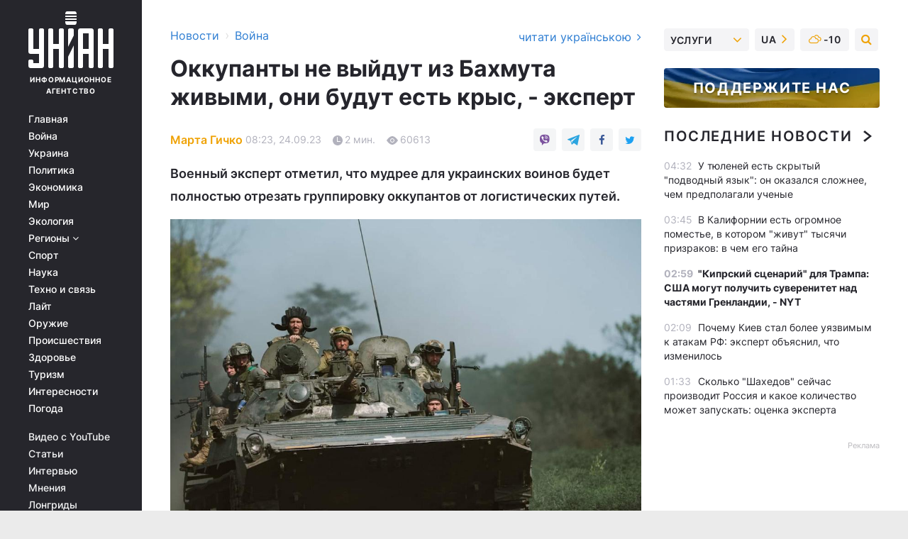

--- FILE ---
content_type: text/html; charset=UTF-8
request_url: https://www.unian.net/war/okkupanty-ne-vyydut-iz-bahmuta-zhivymi-oni-budut-est-krys-ekspert-12403188.html
body_size: 33593
content:
    <!doctype html><html lang="ru"><head><meta charset="utf-8"><meta name="viewport" content="width=device-width, initial-scale=1.0, maximum-scale=2"><title>Оккупанты не выйдут из Бахмута живыми, они будут есть крыс, - эксперт</title><meta name="description" content="Военный эксперт отметил, что мудрее для украинских воинов будет полностью отрезать группировку оккупантов от логистических путей. Детали читайте на УНИАН."/><meta name="keywords" content=""/><meta name="theme-color" content="#28282d"><link rel="manifest" href="https://www.unian.net/manifest.json"><link rel="shortcut icon" href="https://www.unian.net/favicon.ico"/><meta property="fb:page_id" content="112821225446278"/><meta property="fb:app_id" content="1728296543975266"/><meta name="application-name" content="УНИАН"><meta name="apple-mobile-web-app-title" content="УНИАН"><meta name="apple-itunes-app" content="app-id=840099366, affiliate-data=ct=smartbannerunian"><link rel="mask-icon" href="https://www.unian.net/images/safari-pinned-tab.svg" color="#28282d"><link rel="apple-touch-icon" href="https://www.unian.net/images/apple-touch-icon.png"><link rel="apple-touch-icon" sizes="76x76" href="https://www.unian.net/images/apple-touch-icon-76x76.png"><link rel="apple-touch-icon" sizes="120x120" href="https://www.unian.net/images/apple-touch-icon-120x120.png"><link rel="apple-touch-icon" sizes="152x152" href="https://www.unian.net/images/apple-touch-icon-152x152.png"><link rel="apple-touch-icon" sizes="180x180" href="https://www.unian.net/images/apple-touch-icon-180x180.png"><link rel="preconnect" href="https://get.optad360.io/" crossorigin><link rel="preconnect" href="https://images.unian.net/" crossorigin><link rel="preconnect" href="https://membrana-cdn.media/" crossorigin><link rel="preconnect" href="https://www.googletagmanager.com/" crossorigin><link rel="preconnect" href="https://static.cloudflareinsights.com" crossorigin><link rel="preconnect" href="https://securepubads.g.doubleclick.net" crossorigin><link rel="preconnect" href="https://pagead2.googlesyndication.com/" crossorigin><link rel="dns-prefetch" href="https://i.ytimg.com/"><link rel="dns-prefetch" href="https://1plus1.video/"><link rel="dns-prefetch" href="https://ls.hit.gemius.pl"><link rel="dns-prefetch" href="https://jsc.idealmedia.io/"><link rel="dns-prefetch" href="https://gaua.hit.gemius.pl/"><link rel="dns-prefetch" href="https://cm.g.doubleclick.net/"><link rel="dns-prefetch" href="https://fonts.googleapis.com/"><link rel="dns-prefetch" href="https://ep2.adtrafficquality.google/"><link rel="dns-prefetch" href="https://ep1.adtrafficquality.google/"><meta property="og:image:width" content="620"><meta property="og:image:height" content="324"><meta property="og:image:type" content="image/jpeg"><meta property="og:url" content="https://www.unian.net/war/okkupanty-ne-vyydut-iz-bahmuta-zhivymi-oni-budut-est-krys-ekspert-12403188.html"/><meta property="og:title" content="Оккупанты не выйдут из Бахмута живыми, они будут есть крыс, - эксперт"/><meta property="og:description" content="Военный эксперт отметил, что мудрее для украинских воинов будет полностью отрезать группировку оккупантов от логистических путей."/><meta property="og:type" content="article"/><meta property="og:image" content="https://images.unian.net/photos/2023_08/thumb_files/620_324_1692811538-5079.jpg?1"/><meta property="og:published_time" content="2023-09-24T08:23:00+03:00"><meta property="og:modified_time" content="2023-09-24T08:26:54+03:00"><meta property="og:section" content="Война"><meta property="og:author:first_name" content="Марта"><meta property="og:author:last_name" content="Гичко"><meta name="twitter:card" content="summary_large_image"/><meta name="twitter:site" content="@unian"/><meta name="twitter:title" content="Оккупанты не выйдут из Бахмута живыми, они будут есть крыс, - эксперт"/><meta name="twitter:description" content="Военный эксперт отметил, что мудрее для украинских воинов будет полностью отрезать группировку оккупантов от логистических путей."><meta name="twitter:creator" content="@unian"/><meta name="twitter:image" content="https://images.unian.net/photos/2023_08/thumb_files/1000_545_1692811538-5079.jpg?1"/><meta name="twitter:image:src" content="https://images.unian.net/photos/2023_08/thumb_files/1000_545_1692811538-5079.jpg?1"/><meta name="twitter:domain" content="www.unian.net"/><meta name="robots" content="index, follow, max-image-preview:large"><meta name="telegram:channel" content="@uniannet"><link rel="alternate" href="https://www.unian.net/war/okkupanty-ne-vyydut-iz-bahmuta-zhivymi-oni-budut-est-krys-ekspert-12403188.html"
                  hreflang="ru"><link rel="alternate" href="https://www.unian.ua/war/okupanti-ne-viydut-z-bahmuta-zhivimi-voni-jistimut-shchuriv-ekspert-12403191.html"
                  hreflang="uk"><script>
        function loadVideoNts(url) {
            var script = document.createElement('script');
            script.async = true;
            script.src = url;
            document.head.appendChild(script);
        }
        function handleIntersection(entries, observer) {
            entries.forEach(function (entry) {
                if (entry.isIntersecting) {
                    var videoWrapper = entry.target;
                    observer.unobserve(videoWrapper);

                    window.notsyCmd = window.notsyCmd || [];
                    window.notsyCmd.push(function () {
                        window.notsyInit({
                            pageVersionAutodetect: true,
                            targeting: [['site_section', 'war']]
                        });
                    });

                    videoWrapper.setAttribute('data-loaded', 'true');
                    observer.disconnect(); // Припиняємо спостереження, коли блок був досягнутий

                    // Завантажуємо скрипт після досягнення блока
                    loadVideoNts('https://cdn.membrana.media/uni/ym.js');
                }
            });
        }

        var options = {
            root: null,
            rootMargin: '0px',
            threshold: 0.1
        };

        var observerMembr = new IntersectionObserver(handleIntersection, options);

        document.addEventListener('DOMContentLoaded', function () {
            var videoWrapper = document.querySelector('.nts-video-wrapper:not([data-loaded])');
            if (videoWrapper) {
                observerMembr.observe(videoWrapper);
            }
        });

    </script><link rel="alternate" href="https://www.unian.net/war/okkupanty-ne-vyydut-iz-bahmuta-zhivymi-oni-budut-est-krys-ekspert-12403188.html" hreflang="x-default"/><link href="https://www.unian.net/war/okkupanty-ne-vyydut-iz-bahmuta-zhivymi-oni-budut-est-krys-ekspert-novosti-vtorzheniya-rossii-na-ukrainu-amp-12403188.html" rel="amphtml"><link rel="canonical" href="https://www.unian.net/war/okkupanty-ne-vyydut-iz-bahmuta-zhivymi-oni-budut-est-krys-ekspert-12403188.html"><link rel="preload" as="font" type="font/woff" crossorigin="anonymous" href="https://www.unian.net/build/assets/fonts/Inter/Inter-Bold.woff"><link rel="preload" as="font" type="font/woff" crossorigin="anonymous" href="https://www.unian.net/build/assets/fonts/Inter/Inter-Medium.woff"><link rel="preload" as="font" type="font/woff" crossorigin="anonymous" href="https://www.unian.net/build/assets/fonts/Inter/Inter-Regular.woff"><link rel="preload" as="font" type="font/woff" crossorigin="anonymous" href="https://www.unian.net/build/assets/fonts/Inter/Inter-SemiBold.woff"><style id="top"> *{margin:0;padding:0}body{font-size:14px;line-height:1.5}html{font-family:sans-serif;-ms-text-size-adjust:100%;-webkit-text-size-adjust:100%;-webkit-tap-highlight-color:rgba(0,0,0,0)}[class*=" icon-"],[class^=icon-],html{-webkit-font-smoothing:antialiased}a,img{border:none;outline:none}*{box-sizing:border-box;-webkit-box-sizing:border-box;-moz-box-sizing:border-box}@media (max-width:1184px){.nano-mob>.nano-content-mob{position:absolute;overflow:scroll;overflow-x:hidden;right:0;bottom:0}.nano-mob>.nano-content-mob::-webkit-scrollbar{display:none}.has-scrollbar>.nano-content-mob::-webkit-scrollbar{display:block}.nano-mob>.nano-pane{display:none!important;background:rgba(0,0,0,.25);position:absolute;width:10px;right:0;top:0;bottom:0;visibility:hidden;opacity:.01;-webkit-transition:.2s;-moz-transition:.2s;-o-transition:.2s;transition:.2s;border-radius:5px}.nano-mob>.nano-pane>.nano-slider{display:none;background:#444;position:relative;margin:0 1px;border-radius:3px}}@media (min-width:1185px){.nano-mob>.nano-content{-moz-appearance:none}.hidden-lg{display:none!important}.nano:not(.nano-mob)>.nano-content{position:absolute;overflow:auto;overflow-x:hidden;top:0;right:-12px!important;bottom:0;left:0}}.app-banner{padding:12px 26px 12px 16px;max-width:240px;height:320px;position:relative;margin:0 auto}.app-banner__title{font-weight:700;font-size:24px;line-height:28px;color:#efa205;margin-bottom:8px}.app-banner__text{font-weight:500;font-size:16px;line-height:20px;color:#fff}.app-banner__bottom{position:absolute;bottom:0;display:flex;justify-content:space-between;width:100%;left:0;padding:12px 16px}.app-banner__btn{height:36px;width:calc(50% - 4px);border:2px solid #efa205;border-radius:8px;text-align:center;line-height:30px}</style><link rel="stylesheet" href="https://www.unian.net/build/post.25f14eadfe90cdfe026eadb8063872ef.css"><style>
        .nts-video {width: 100%; height: calc(100vw / 16 * 9); max-height: 270px; margin: 10px auto; }
        .nts-video-wrapper {max-width: 670px;background: #383842;padding: 8px 16px 16px;border-radius: 4px;margin : 16px 0;overflow: hidden}
        .nts-video-label svg{margin-right: 8px;}
        .nts-video-label {font-weight: 600;font-size: 16px;line-height: 24px;align-self: start;letter-spacing: 0.08em;text-transform: uppercase;color: #B2B2BD;flex-start;align-items: center;
            display: flex;}

        @media (min-width: 1024px) {
            .nts-video {height: 360px; max-height: 360px;    margin-bottom: unset;}
        }
        @media (max-width: 1200px) {


        }

    </style><script type="application/ld+json">{"@context":"https:\/\/schema.org","@type":"ProfilePage","mainEntity":{"@type":"Person","name":"Марта Гичко","description":"Считает журналистику способом своей жизни. В профессии с 2018 года. Информирует о самых важных событиях мира и Украины. Интересуется политологией и психологией.","email":"m.hychko@unian.info","image":"https:\/\/images.unian.net\/photos\/2024_10\/thumb_files\/300_300_1728634713-1133.png","jobTitle":"Редактор сайта УНИАН","sameAs":["https:\/\/www.unian.ua\/editor\/marta-gichko","https:\/\/www.facebook.com\/marta.hychko\/"],"url":"https:\/\/www.unian.net\/editor\/marta-gichko"}}</script><script type="application/ld+json">{"@context":"https:\/\/schema.org","@type":"NewsArticle","headline":"Оккупанты не выйдут из Бахмута живыми, они будут есть крыс, - эксперт","description":"Военный эксперт отметил, что мудрее для украинских воинов будет полностью отрезать группировку оккупантов от логистических путей.","articleSection":"Война","inLanguage":"ru","isAccessibleForFree":true,"datePublished":"2023-09-24T08:23:00+03:00","dateModified":"2023-09-24T08:26:54+03:00","mainEntityOfPage":{"@type":"WebPage","@id":"https:\/\/www.unian.net\/war\/okkupanty-ne-vyydut-iz-bahmuta-zhivymi-oni-budut-est-krys-ekspert-12403188.html"},"image":{"@type":"ImageObject","url":"https:\/\/images.unian.net\/photos\/2023_08\/thumb_files\/1200_0_1692811538-5079.jpg"},"publisher":{"@type":"Organization","name":"УНИАН","legalName":"Украинское независимое информационное агентство УНИАН","url":"https:\/\/www.unian.net\/","sameAs":["https:\/\/www.facebook.com\/uniannet\/","https:\/\/www.facebook.com\/UNIAN.ua","https:\/\/www.facebook.com\/unian.ukraine","https:\/\/www.facebook.com\/pogoda.unian\/","https:\/\/www.facebook.com\/devichnikunian\/","https:\/\/www.facebook.com\/starsunian\/","https:\/\/x.com\/unian","https:\/\/t.me\/uniannet","https:\/\/invite.viber.com\/?g2=AQA%2Fnf2OzxyI50pG6plG5XH2%2FokWAnOf0dNcAMevia2uE9z%2FYouMau7DjYf%2B06f1&lang=ru","https:\/\/www.youtube.com\/@unian","https:\/\/www.youtube.com\/@unian_tv","https:\/\/uk.wikipedia.org\/wiki\/%D0%A3%D0%9D%D0%86%D0%90%D0%9D","https:\/\/ru.wikipedia.org\/wiki\/%D0%A3%D0%9D%D0%98%D0%90%D0%9D","https:\/\/www.linkedin.com\/company\/96838031\/"],"foundingDate":1993,"logo":{"@type":"ImageObject","url":"https:\/\/www.unian.net\/images\/unian_schema.png","width":95,"height":60},"address":{"@type":"PostalAddress","streetAddress":"ул. Кириловская 23","addressLocality":"Киев","postalCode":"01001","addressCountry":"UA"},"contactPoint":{"@type":"ContactPoint","email":"unian.headquoters@unian.net","telephone":"+38-044-498-07-60","contactType":"headquoters","areaServed":"UA","availableLanguage":["uk-UA","ru-UA","en-UA"]}},"author":{"@type":"Person","name":"Марта Гичко","description":"Считает журналистику способом своей жизни. В профессии с 2018 года. Информирует о самых важных событиях мира и Украины. Интересуется политологией и психологией.","email":"m.hychko@unian.info","image":"https:\/\/images.unian.net\/photos\/2024_10\/thumb_files\/300_300_1728634713-1133.png","jobTitle":"Редактор сайта УНИАН","sameAs":["https:\/\/www.unian.ua\/editor\/marta-gichko","https:\/\/www.facebook.com\/marta.hychko\/"],"url":"https:\/\/www.unian.net\/editor\/marta-gichko"},"articleBody":"Эксперт спрогнозировал судьбу Бахмута \/ фото facebook.com\/UALandForcesСилы обороны Украины достигли тактического успеха, когда освободили от оккупантов села Клещеевка и Андреевка в 8 километрах от Бахмута. Воины приближаются к автотрассе Т-0513. Но говорить об освобождении города-крепости рано.\r\n\r\nОб этом интервью OBOZREVATEL выразил военный эксперт, полковник запаса Петр Черник.\r\n\r\n\r\n\"Сделан огромный шаг вперед в части потенциального оперативного окружения Бахмута. Русские будут сражаться за него насмерть. Почему? Потому, что он политический. Путин сказал, что его взяли, он наградил их недогероев за взятие Бахмута. Понимая, что россияне умеют массово умирать \"за Родину, за величие\", в данном случае за Путина, они будут это делать. Выйти оттуда они не смогут\", - отметил эксперт.\r\n\r\n\r\nПо его убеждению, лучший сценарий, который может сложиться в ближайшие недели – это оперативное окружение. Это когда дороги, в том числе и Т-0513, оказываются под огневым контролем артиллерии, особенно ближнего радиуса действия, минометов, работающих на расстоянии до 7 километров.\r\n\r\nЗато эксперт объяснил, что полное окружение - это когда на каждой тропе, на каждой дороге поставлен блокпост. Но о полном окружении говорить не корректно, ибо противник все это будет уничтожать. \r\n\r\n\r\n\"Что касается самой битвы за Бахмут, то я не уверен, что эту битву надо делать. Напомню, как россияне брали Бахмут – огромными \"мясными\" волнами. Мы не можем себе позволить бросать на убой тысячи наших солдат только потому, что Бахмут должен быть взят. Мудрее отрезать всю логистику врага, чтобы они крыс ели. Я думаю, что так и будет\", - сказал Черник.\r\n\r\n\r\n\r\n\r\nБахмутское направление\r\n\r\nВ этом месяце украинские силы взяли под контроль села Клещиевка и Андреевка вблизи Бахмута. Сейчас на подступах к городу продолжаются тяжелые бои, оккупанты пытаются вернуть себе утраченные позиции.\r\n\r\nГлава Главного управления разведки Минобороны Украины Кирилл Буданов раскрыл планы Украины по деоккупации Бахмута. \r\n\r\nОн, в частности, рассказал, что украинские силы сконцентрируются на перекрывании всех путей снабжения оккупантов на этом направлении, окружат город, и только потом войдут в него.\r\n\r\nВас также могут заинтересовать новости:\r\n\r\n\n\"Вагнеровцы\" возвращаются на фронт: американские эксперты проанализировали последствия\n\r\n\tАналитики ISW рассказали, что происходит на самых горячих направлениях фронта\n\r\n\tНовые потери врага: почти 400 оккупантов вернутся домой в черных пакетах"}</script><script type="application/ld+json">{"@context":"https:\/\/schema.org","@type":"BreadcrumbList","itemListElement":[{"@type":"ListItem","position":1,"item":{"@id":"https:\/\/www.unian.net\/","name":"Новости"}},{"@type":"ListItem","position":2,"item":{"@id":"https:\/\/www.unian.net\/war","name":"Война"}},{"@type":"ListItem","position":3,"item":{"@id":"https:\/\/www.unian.net\/war\/okkupanty-ne-vyydut-iz-bahmuta-zhivymi-oni-budut-est-krys-ekspert-12403188.html","name":"Оккупанты не выйдут из Бахмута живыми, они будут есть крыс, - эксперт"}}]}</script><link rel="alternate" type="application/rss+xml" href="https://rss.unian.net/site/gplay_119_rus.rss"/><script type="application/ld+json">{"@context":"https:\/\/schema.org","@type":"SoftwareApplication","name":"УНИАН","operatingSystem":"iOS 13.0 or later","applicationCategory":"BusinessApplication","offers":{"@type":"Offer","price":"0","priceCurrency":"USD"}}</script><script type="application/ld+json">{"@context":"https:\/\/schema.org","@type":"SoftwareApplication","name":"УНИАН","operatingSystem":"ANDROID","applicationCategory":"BusinessApplication","offers":{"@type":"Offer","price":"0","priceCurrency":"USD"}}</script><script type="application/ld+json">{"@context":"https:\/\/schema.org","@type":"Organization","name":"УНИАН","legalName":"Украинское независимое информационное агентство УНИАН","url":"https:\/\/www.unian.net\/","sameAs":["https:\/\/www.facebook.com\/uniannet\/","https:\/\/www.facebook.com\/UNIAN.ua","https:\/\/www.facebook.com\/unian.ukraine","https:\/\/www.facebook.com\/pogoda.unian\/","https:\/\/www.facebook.com\/devichnikunian\/","https:\/\/www.facebook.com\/starsunian\/","https:\/\/x.com\/unian","https:\/\/t.me\/uniannet","https:\/\/invite.viber.com\/?g2=AQA%2Fnf2OzxyI50pG6plG5XH2%2FokWAnOf0dNcAMevia2uE9z%2FYouMau7DjYf%2B06f1&lang=ru","https:\/\/www.youtube.com\/@unian","https:\/\/www.youtube.com\/@unian_tv","https:\/\/uk.wikipedia.org\/wiki\/%D0%A3%D0%9D%D0%86%D0%90%D0%9D","https:\/\/ru.wikipedia.org\/wiki\/%D0%A3%D0%9D%D0%98%D0%90%D0%9D","https:\/\/www.linkedin.com\/company\/96838031\/"],"foundingDate":1993,"logo":{"@type":"ImageObject","url":"https:\/\/www.unian.net\/images\/unian_schema.png","width":95,"height":60},"address":{"@type":"PostalAddress","streetAddress":"ул. Кириловская 23","addressLocality":"Киев","postalCode":"01001","addressCountry":"UA"},"contactPoint":{"@type":"ContactPoint","email":"unian.headquoters@unian.net","telephone":"+38-044-498-07-60","contactType":"headquoters","areaServed":"UA","availableLanguage":["uk-UA","ru-UA","en-UA"]}}</script><script type="application/ld+json">{"@context":"https:\/\/schema.org","@type":"NewsMediaOrganization","name":"УНИАН","legalName":"Украинское независимое информационное агентство УНИАН","url":"https:\/\/www.unian.net\/","sameAs":["https:\/\/www.facebook.com\/uniannet\/","https:\/\/www.facebook.com\/UNIAN.ua","https:\/\/www.facebook.com\/unian.ukraine","https:\/\/www.facebook.com\/pogoda.unian\/","https:\/\/www.facebook.com\/devichnikunian\/","https:\/\/www.facebook.com\/starsunian\/","https:\/\/x.com\/unian","https:\/\/t.me\/uniannet","https:\/\/invite.viber.com\/?g2=AQA%2Fnf2OzxyI50pG6plG5XH2%2FokWAnOf0dNcAMevia2uE9z%2FYouMau7DjYf%2B06f1&lang=ru","https:\/\/www.youtube.com\/@unian","https:\/\/www.youtube.com\/@unian_tv","https:\/\/uk.wikipedia.org\/wiki\/%D0%A3%D0%9D%D0%86%D0%90%D0%9D","https:\/\/ru.wikipedia.org\/wiki\/%D0%A3%D0%9D%D0%98%D0%90%D0%9D","https:\/\/www.linkedin.com\/company\/96838031\/"],"foundingDate":1993,"logo":{"@type":"ImageObject","url":"https:\/\/www.unian.net\/images\/unian_schema.png","width":95,"height":60},"address":{"@type":"PostalAddress","streetAddress":"ул. Кириловская 23","addressLocality":"Киев","postalCode":"01001","addressCountry":"UA"},"contactPoint":{"@type":"ContactPoint","email":"unian.headquoters@unian.net","telephone":"+38-044-498-07-60","contactType":"headquoters","areaServed":"UA","availableLanguage":["uk-UA","ru-UA","en-UA"]}}</script><script type="application/ld+json">{"@context":"https:\/\/schema.org","@type":"WebSite","name":"Украинское независимое информационное агентство УНИАН","alternateName":"УНИАН","url":"https:\/\/www.unian.net\/","potentialAction":{"@type":"SearchAction","target":"https:\/\/www.unian.net\/search?q={search_term_string}","query-input":"required name=search_term_string"},"author":{"@type":"NewsMediaOrganization","name":"УНИАН","legalName":"Украинское независимое информационное агентство УНИАН","url":"https:\/\/www.unian.net\/","sameAs":["https:\/\/www.facebook.com\/uniannet\/","https:\/\/www.facebook.com\/UNIAN.ua","https:\/\/www.facebook.com\/unian.ukraine","https:\/\/www.facebook.com\/pogoda.unian\/","https:\/\/www.facebook.com\/devichnikunian\/","https:\/\/www.facebook.com\/starsunian\/","https:\/\/x.com\/unian","https:\/\/t.me\/uniannet","https:\/\/invite.viber.com\/?g2=AQA%2Fnf2OzxyI50pG6plG5XH2%2FokWAnOf0dNcAMevia2uE9z%2FYouMau7DjYf%2B06f1&lang=ru","https:\/\/www.youtube.com\/@unian","https:\/\/www.youtube.com\/@unian_tv","https:\/\/uk.wikipedia.org\/wiki\/%D0%A3%D0%9D%D0%86%D0%90%D0%9D","https:\/\/ru.wikipedia.org\/wiki\/%D0%A3%D0%9D%D0%98%D0%90%D0%9D","https:\/\/www.linkedin.com\/company\/96838031\/"],"foundingDate":1993,"logo":{"@type":"ImageObject","url":"https:\/\/www.unian.net\/images\/unian_schema.png","width":95,"height":60},"address":{"@type":"PostalAddress","streetAddress":"ул. Кириловская 23","addressLocality":"Киев","postalCode":"01001","addressCountry":"UA"},"contactPoint":{"@type":"ContactPoint","email":"unian.headquoters@unian.net","telephone":"+38-044-498-07-60","contactType":"headquoters","areaServed":"UA","availableLanguage":["uk-UA","ru-UA","en-UA"]}},"creator":{"@type":"NewsMediaOrganization","name":"УНИАН","legalName":"Украинское независимое информационное агентство УНИАН","url":"https:\/\/www.unian.net\/","sameAs":["https:\/\/www.facebook.com\/uniannet\/","https:\/\/www.facebook.com\/UNIAN.ua","https:\/\/www.facebook.com\/unian.ukraine","https:\/\/www.facebook.com\/pogoda.unian\/","https:\/\/www.facebook.com\/devichnikunian\/","https:\/\/www.facebook.com\/starsunian\/","https:\/\/x.com\/unian","https:\/\/t.me\/uniannet","https:\/\/invite.viber.com\/?g2=AQA%2Fnf2OzxyI50pG6plG5XH2%2FokWAnOf0dNcAMevia2uE9z%2FYouMau7DjYf%2B06f1&lang=ru","https:\/\/www.youtube.com\/@unian","https:\/\/www.youtube.com\/@unian_tv","https:\/\/uk.wikipedia.org\/wiki\/%D0%A3%D0%9D%D0%86%D0%90%D0%9D","https:\/\/ru.wikipedia.org\/wiki\/%D0%A3%D0%9D%D0%98%D0%90%D0%9D","https:\/\/www.linkedin.com\/company\/96838031\/"],"foundingDate":1993,"logo":{"@type":"ImageObject","url":"https:\/\/www.unian.net\/images\/unian_schema.png","width":95,"height":60},"address":{"@type":"PostalAddress","streetAddress":"ул. Кириловская 23","addressLocality":"Киев","postalCode":"01001","addressCountry":"UA"},"contactPoint":{"@type":"ContactPoint","email":"unian.headquoters@unian.net","telephone":"+38-044-498-07-60","contactType":"headquoters","areaServed":"UA","availableLanguage":["uk-UA","ru-UA","en-UA"]}},"publisher":{"@type":"NewsMediaOrganization","name":"УНИАН","legalName":"Украинское независимое информационное агентство УНИАН","url":"https:\/\/www.unian.net\/","sameAs":["https:\/\/www.facebook.com\/uniannet\/","https:\/\/www.facebook.com\/UNIAN.ua","https:\/\/www.facebook.com\/unian.ukraine","https:\/\/www.facebook.com\/pogoda.unian\/","https:\/\/www.facebook.com\/devichnikunian\/","https:\/\/www.facebook.com\/starsunian\/","https:\/\/x.com\/unian","https:\/\/t.me\/uniannet","https:\/\/invite.viber.com\/?g2=AQA%2Fnf2OzxyI50pG6plG5XH2%2FokWAnOf0dNcAMevia2uE9z%2FYouMau7DjYf%2B06f1&lang=ru","https:\/\/www.youtube.com\/@unian","https:\/\/www.youtube.com\/@unian_tv","https:\/\/uk.wikipedia.org\/wiki\/%D0%A3%D0%9D%D0%86%D0%90%D0%9D","https:\/\/ru.wikipedia.org\/wiki\/%D0%A3%D0%9D%D0%98%D0%90%D0%9D","https:\/\/www.linkedin.com\/company\/96838031\/"],"foundingDate":1993,"logo":{"@type":"ImageObject","url":"https:\/\/www.unian.net\/images\/unian_schema.png","width":95,"height":60},"address":{"@type":"PostalAddress","streetAddress":"ул. Кириловская 23","addressLocality":"Киев","postalCode":"01001","addressCountry":"UA"},"contactPoint":{"@type":"ContactPoint","email":"unian.headquoters@unian.net","telephone":"+38-044-498-07-60","contactType":"headquoters","areaServed":"UA","availableLanguage":["uk-UA","ru-UA","en-UA"]}},"datePublished":"2026-01-22T04:43:09+02:00","dateModified":"2026-01-22T04:43:09+02:00","inLanguage":"ru"}</script><link href="https://www.googletagmanager.com/gtag/js?id=G-TECJ2YKWSJ" rel="preload" as="script"><script async src="https://www.googletagmanager.com/gtag/js?id=G-TECJ2YKWSJ"></script><script>window.dataLayer = window.dataLayer || [];function gtag(){dataLayer.push(arguments);}gtag('js', new Date());gtag('config', 'G-TECJ2YKWSJ');</script><script>(function(w,d,s,l,i){w[l]=w[l]||[];w[l].push({'gtm.start':new Date().getTime(),event:'gtm.js'});var f=d.getElementsByTagName(s)[0],j=d.createElement(s),dl=l!='dataLayer'?'&l='+l:'';j.async=true;j.src='https://www.googletagmanager.com/gtm.js?id='+i+dl;f.parentNode.insertBefore(j,f);})(window,document,'script','dataLayer','GTM-N24V2BL');</script></head><body class="home" data-infinite-scroll=""><div id="page_content" class="container main-wrap" data-page="1" data-page-max="50"><div class="main-column row m-0"><div class="col-lg-2 col-sm-12 prl0"><div class="main-menu"><div class="main-menu__content nano"><div class="nano-content"><div class="inside-nano-content"><a href="javascript:void(0);" id="trigger" class="menu-trigger hidden-lg" aria-label="menu"></a><div class="main-menu__logo"><a href="https://www.unian.net/"><img src="https://www.unian.net/images/unian-logo.svg" alt="Информационное агентство" width="120" height="80"/><div class="main-menu__logo-text">Информационное агентство</div></a></div><div class="hidden-lg main-menu__search"><div class="header-search__toggle hidden-lg" style="width: 15px; height: 19px"><i class="fa fa-search"></i></div><form method="GET" action="https://www.unian.net/search" class="header-search__form disactive"><div class="header-search__close hidden-lg">+</div><input type="text" name="q" aria-label="search" class="header-search__input" placeholder=" "/><input type="hidden" name="token" value="679044303"/><button type="submit" class="header-search__button" aria-label="search"><i class="fa fa-search"></i></button></form></div><nav class="main-menu__nav mp-menu nano nano-mob" id="mp-menu"><div class="main-menu__close hidden-lg">+</div><div class="nano-content nano-content-mob"><div class="mp-level main-menu__list"><ul><li class="main-menu__item"><a href="https://www.unian.net/">Главная</a></li><li class="main-menu__item"><a href="https://www.unian.net/war">Война</a></li><li class="main-menu__item"><a href="https://www.unian.net/society">Украина</a></li><li class="main-menu__item"><a href="https://www.unian.net/politics">Политика</a></li><li class="main-menu__item"><a href="https://www.unian.net/economics">Экономика</a></li><li class="main-menu__item"><a href="https://www.unian.net/world">Мир</a></li><li class="main-menu__item"><a href="https://www.unian.net/ecology">Экология</a></li><li class="main-menu__item has-submenu"><a href="javascript:void(0);">Регионы <i class="fa fa-angle-down"></i></a><div class="sub-level main-menu__sub-list"><ul><li><a href="https://www.unian.net/kyiv">Киев</a></li><li><a href="https://www.unian.net/lvov">Львов</a></li><li><a href="https://www.unian.net/dnepropetrovsk">Днепр</a></li><li><a href="https://www.unian.net/kharkiv">Харьков</a></li><li><a href="https://www.unian.net/odessa">Одесса</a></li></ul></div></li><li class="main-menu__item"><a href="https://sport.unian.net/">Спорт</a></li><li class="main-menu__item"><a href="https://www.unian.net/science">Наука</a></li><li class="main-menu__item"><a href="https://www.unian.net/techno">Техно и связь</a></li><li class="main-menu__item"><a href="https://www.unian.net/lite">Лайт</a></li><li class="main-menu__item"><a href="https://www.unian.net/weapons">Оружие</a></li><li class="main-menu__item"><a href="https://www.unian.net/incidents">Происшествия</a></li><li class="main-menu__item"><a href="https://health.unian.net/">Здоровье</a></li><li class="main-menu__item"><a href="https://www.unian.net/tourism">Туризм</a></li><li class="main-menu__item"><a href="https://www.unian.net/curiosities">Интересности</a></li><li class="main-menu__item"><a href="https://pogoda.unian.net">Погода</a></li></ul></div><div class="main-menu__services main-menu__list"><ul><li class="main-menu__item"><a href="https://www.unian.net/video-youtube">Видео с YouTube</a></li><li class="main-menu__item"><a href="https://www.unian.net/detail/publications">Статьи</a></li><li class="main-menu__item"><a href="https://www.unian.net/detail/interviews">Интервью</a></li><li class="main-menu__item"><a href="https://www.unian.net/detail/opinions">Мнения</a></li><li class="main-menu__item"><a href="https://www.unian.net/longrids">Лонгриды</a></li><li class="main-menu__item hidden-lg"><a href="https://www.unian.net/static/press/live">Пресс-центр</a></li><li class="main-menu__item has-submenu hidden-lg"><a href="javascript:void(0);">Услуги<i class="fa fa-angle-down"></i></a><div class="sub-level main-menu__sub-list"><ul><li><a href="https://www.unian.net/static/advertising/advert">Реклама на сайте</a></li><li><a href="https://www.unian.net/static/press/about">Пресс-центр</a></li><li><a href="https://photo.unian.net/">Фотобанк</a></li><li><a href="https://www.unian.net/static/monitoring/about">Мониторинг СМИ</a></li><li><a href="https://www.unian.net/static/subscription/products">Подписка на новости</a></li></ul></div></li></ul></div><div class="main-menu__services main-menu__list"><ul><li class="main-menu__item"><a href="https://www.unian.net/news/archive">Архив</a></li><li class="main-menu__item "><a href="https://www.unian.net/vacancy">Вакансии</a></li><li class="main-menu__item"><a href="https://www.unian.net/static/contacts">Контакты</a></li></ul></div></div></nav></div></div></div><div id="M473096ScriptRootC1436947" class="ideal-story" data-attribute="https://jsc.idealmedia.io/u/n/unian.net.1436947.js"></div></div></div><div class="col-lg-10 col-sm-12"><div class=" hot-news--negative"  ></div><div  class="running-line--negative"></div><div class="content-column"
											><div id="block_left_column_content" class="left-column sm-w-100"
																					 data-ajax-url="https://www.unian.net/war/okkupanty-ne-vyydut-iz-bahmuta-zhivymi-oni-budut-est-krys-ekspert-12403188.html"
																	><div class=" infinity-item"
         data-url="https://www.unian.net/war/okkupanty-ne-vyydut-iz-bahmuta-zhivymi-oni-budut-est-krys-ekspert-12403188.html"
         data-title="Оккупанты не выйдут из Бахмута живыми, они будут есть крыс, - эксперт"
         data-io-article-url="https://www.unian.net/war/okkupanty-ne-vyydut-iz-bahmuta-zhivymi-oni-budut-est-krys-ekspert-12403188.html"
         data-prev-url="https://www.unian.net/war"
    ><div class="article "><div class="top-bredcr "><div class="breadcrumbs"><ol vocab="https://schema.org/" typeof="BreadcrumbList"><li property="itemListElement" typeof="ListItem"><a property="item" typeof="WebPage"
               href="/detail/all_news"><span
                        property="name">  Новости</span></a><meta property="position" content="1"></li><li><span>›</span></li><li property="itemListElement" typeof="ListItem"><a property="item" typeof="WebPage"
                   href="https://www.unian.net/war"><span
                            property="name">  Война</span></a><meta property="position" content="2"></li></ol></div><a href="https://www.unian.ua/war/okupanti-ne-viydut-z-bahmuta-zhivimi-voni-jistimut-shchuriv-ekspert-12403191.html" rel="alternate" hreflang="uk" class="other-lang ">
                                   читати українською
                                                                <i class="fa fa-angle-right"></i></a></div><h1>Оккупанты не выйдут из Бахмута живыми, они будут есть крыс, - эксперт</h1><div class="article__info    "><div><p class="article__author--bottom    "><a href="https://www.unian.net/editor/marta-gichko" class="article__author-name">
                                                                                                                                        Марта Гичко
                                                            </a></p><div class="article__info-item time ">08:23, 24.09.23</div><span class="article__info-item comments"><i class="unian-read"></i>
                                2 мин.
                            </span><span class="article__info-item views"><i class="unian-eye"></i><span id="js-views-12403188"></span><script>
    function CreateRequest() {
        var Request = false;

        if (window.XMLHttpRequest) {
            //Gecko-совместимые браузеры, Safari, Konqueror
            Request = new XMLHttpRequest();
        } else if (window.ActiveXObject) {
            //Internet explorer
            try {
                Request = new ActiveXObject("Microsoft.XMLHTTP");
            } catch (CatchException) {
                Request = new ActiveXObject("Msxml2.XMLHTTP");
            }
        }

        if (!Request) {
            return null;
        }

        return Request;
    }

    /*
        Функция посылки запроса к файлу на сервере
        r_method  - тип запроса: GET или POST
        r_path    - путь к файлу
        r_args    - аргументы вида a=1&b=2&c=3...
        r_handler - функция-обработчик ответа от сервера
    */
    function SendRequest(r_method, r_path, r_args, r_handler) {
        //Создаём запрос
        var Request = CreateRequest();

        //Проверяем существование запроса еще раз
        if (!Request) {
            return;
        }

        //Назначаем пользовательский обработчик
        Request.onreadystatechange = function() {
            //Если обмен данными завершен
            if (Request.readyState == 4) {
                if (Request.status == 200) {
                    //Передаем управление обработчику пользователя
                    r_handler(Request);
                }
            }
        }

        //Проверяем, если требуется сделать GET-запрос
        if (r_method.toLowerCase() == "get" && r_args.length > 0)
            r_path += "?" + r_args;

        //Инициализируем соединение
        Request.open(r_method, r_path, true);

        if (r_method.toLowerCase() == "post") {
            //Если это POST-запрос

            //Устанавливаем заголовок
            Request.setRequestHeader("Content-Type","application/x-www-form-urlencoded; charset=utf-8");
            //Посылаем запрос
            Request.send(r_args);
        } else {
            //Если это GET-запрос
            Request.responseType = 'json';
            //Посылаем нуль-запрос
            Request.send(null);
        }
    }

    //Создаем функцию обработчик
    var Handler = function(Request) {
        document.getElementById("js-views-12403188").innerHTML = ' ' + Request.response.views;
    }

    //Отправляем запрос
    SendRequest("GET", '/ajax/views/12403188', "", Handler);
</script></span></div><div class="article-shares " data-url="https://www.unian.net/war/okkupanty-ne-vyydut-iz-bahmuta-zhivymi-oni-budut-est-krys-ekspert-12403188.html"><div class="social-likes"><a href="viber://forward?text=https://www.unian.net/war/okkupanty-ne-vyydut-iz-bahmuta-zhivymi-oni-budut-est-krys-ekspert-12403188.html" class="vb" rel="nofollow noopener"><i class="unian-viber"></i></a><a href="https://telegram.me/share/url?url=https://www.unian.net/war/okkupanty-ne-vyydut-iz-bahmuta-zhivymi-oni-budut-est-krys-ekspert-12403188.html" class="tg" rel="nofollow noopener"><i class="unian-telegramm"></i></a><a href="https://www.facebook.com/sharer.php?u=https://www.unian.net/war/okkupanty-ne-vyydut-iz-bahmuta-zhivymi-oni-budut-est-krys-ekspert-12403188.html" class="fb" rel="nofollow noopener"><i class="fa fa-facebook"></i></a><a href="https://twitter.com/share?&url=https://www.unian.net/war/okkupanty-ne-vyydut-iz-bahmuta-zhivymi-oni-budut-est-krys-ekspert-12403188.html&text=Оккупанты не выйдут из Бахмута живыми, они будут есть крыс, - эксперт" class="tw" rel="nofollow noopener"><i class="fa fa-twitter"></i></a></div></div></div><p class="article__like-h2">Военный эксперт отметил, что мудрее для украинских воинов будет полностью отрезать группировку оккупантов от логистических путей.</p><div class="article-text  "><figure class="photo_block"><img alt="Эксперт спрогнозировал судьбу Бахмута / фото facebook.com/UALandForces" data-height="800" data-width="1200" src="[data-uri]" title="Эксперт спрогнозировал судьбу Бахмута / фото facebook.com/UALandForces" width="774" height="516" data-src="https://images.unian.net/photos/2023_08/1692811538-5079.jpg?r=263335" class="lazy"><figcaption class="subscribe_photo_text">Эксперт спрогнозировал судьбу Бахмута / фото facebook.com/UALandForces</figcaption></figure><p>Силы обороны Украины достигли тактического успеха, когда освободили от оккупантов села Клещеевка и Андреевка в 8 километрах от <a class="" href="https://www.unian.net/war/vagnerovcy-vozvrashchayutsya-na-front-amerikanskie-eksperty-proanalizirovali-posledstviya-12403176.html" target="_blank">Бахмута</a>. Воины приближаются к автотрассе Т-0513. Но говорить об освобождении города-крепости рано.</p><p>Об этом <a href="https://war.obozrevatel.com/ukr/armiya-putina-istime-schuriv-u-bahmuti-na-nei-chekae-otochennya-intervyu-z-polkovnikom-chernikom.htm?_ga=2.224631706.161312505.1695291707-1120502087.1642403066&amp;_gl=1*1ps4sw9*_ga*MTEyMDUwMjA4Ny4xNjQyNDAzMDY2*_ga_JBX3X27G7H*MTY5NTUzMjExMy4xNjM0LjEuMTY5NTUzMjEyMi41MS4wLjA." target="_blank" rel="nofollow noopener">интервью </a>OBOZREVATEL выразил военный эксперт, полковник запаса Петр Черник.</p><blockquote><p>"Сделан огромный шаг вперед в части потенциального оперативного окружения Бахмута. Русские будут сражаться за него насмерть. Почему? Потому, что он политический. Путин сказал, что его взяли, он наградил их недогероев за взятие Бахмута. Понимая, что россияне умеют массово умирать "за Родину, за величие", в данном случае за Путина, они будут это делать. Выйти оттуда они не смогут", - отметил эксперт.</p></blockquote><p>По его убеждению, лучший сценарий, который может сложиться в ближайшие недели – это оперативное окружение. Это когда дороги, в том числе и Т-0513, оказываются под огневым контролем артиллерии, особенно ближнего радиуса действия, минометов, работающих на расстоянии до 7 километров.</p><div><div class="nts-video-wrapper"><div class="nts-video-label"><svg xmlns="http://www.w3.org/2000/svg" width="24" height="24" viewbox="0 0 24 24" fill="none"><path d="M17 12L9 16L9 8L17 12Z" fill="#B2B2BD"></path><rect x="0.5" y="0.5" width="23" height="23" rx="11.5" stroke="#B2B2BD"></rect></svg>Видео дня</div><div class="nts-video UNI_VIDEO"></div></div></div><p>Зато эксперт объяснил, что полное окружение - это когда на каждой тропе, на каждой дороге поставлен блокпост. Но о полном окружении говорить не корректно, ибо противник все это будет уничтожать. </p><blockquote><p>"Что касается самой битвы за Бахмут, то я не уверен, что эту битву надо делать. Напомню, как россияне брали Бахмут – огромными "мясными" волнами. Мы не можем себе позволить бросать на убой тысячи наших солдат только потому, что Бахмут должен быть взят. Мудрее отрезать всю логистику врага, чтобы они крыс ели. Я думаю, что так и будет", - сказал Черник.</p></blockquote><div><div class="read-also-slider"><div class="read-also-slider__title">Читайте также:</div><div class="read-also-slider__carousel   owl-carousel owl-theme  "><div class="read-also-slider__item item "><a href="https://www.unian.net/war/voyna-v-ukraine-sily-oborony-vytesnyayut-okkupantov-v-rayone-ivovogo-12403167.html?utm_source=unian&amp;utm_medium=related_news&amp;utm_campaign=multi_related_news_in_post" class="read-also-slider__image" target="_blank"><img class="lazy" src="[data-uri]" alt="Силы обороны вытесняют оккупантов в районе Вербового" width="370" height="130" loading="lazy" data-src="https://images.unian.net/photos/2022_09/thumb_files/370_250_1663049504-9830.jpg"></a><div class="read-also-slider__info"><a href="https://www.unian.net/war/voyna-v-ukraine-sily-oborony-vytesnyayut-okkupantov-v-rayone-ivovogo-12403167.html?utm_source=unian&amp;utm_medium=related_news&amp;utm_campaign=multi_related_news_in_post" class=" read-also-slider__link" target="_blank">
                            Силы обороны вытесняют оккупантов в районе Вербового</a></div></div><div class="read-also-slider__item item "><a href="https://www.unian.net/war/vsu-podzharili-okkupantov-iz-aviacii-i-artillerii-vrag-poteryal-tehniku-12403164.html?utm_source=unian&amp;utm_medium=related_news&amp;utm_campaign=multi_related_news_in_post" class="read-also-slider__image" target="_blank"><img class="lazy" src="[data-uri]" alt="ВСУ поджарили оккупантов из авиации и артиллерии, враг потерял технику" width="370" height="130" loading="lazy" data-src="https://images.unian.net/photos/2018_10/thumb_files/370_250_1539708308-4348.jpg"></a><div class="read-also-slider__info"><a href="https://www.unian.net/war/vsu-podzharili-okkupantov-iz-aviacii-i-artillerii-vrag-poteryal-tehniku-12403164.html?utm_source=unian&amp;utm_medium=related_news&amp;utm_campaign=multi_related_news_in_post" class=" read-also-slider__link" target="_blank">
                            ВСУ "поджарили" оккупантов из авиации и артиллерии, враг потерял технику</a></div></div><div class="read-also-slider__item item "><a href="https://www.unian.net/war/viyna-v-ukrajini-u-silah-oboroni-rozpovili-pro-prosuvannya-pid-robotinim-12403131.html?utm_source=unian&amp;utm_medium=related_news&amp;utm_campaign=multi_related_news_in_post" class="read-also-slider__image" target="_blank"><img class="lazy" src="[data-uri]" alt="Силы обороны о продвижении под Работино: идем от лесопосадки к лесопосадке" width="370" height="130" loading="lazy" data-src="https://images.unian.net/photos/2023_09/thumb_files/370_250_1693766046-6599.jpg"></a><div class="read-also-slider__info"><a href="https://www.unian.net/war/viyna-v-ukrajini-u-silah-oboroni-rozpovili-pro-prosuvannya-pid-robotinim-12403131.html?utm_source=unian&amp;utm_medium=related_news&amp;utm_campaign=multi_related_news_in_post" class=" read-also-slider__link" target="_blank">
                            Силы обороны о продвижении под Работино: идем от лесопосадки к лесопосадке</a></div></div><div class="read-also-slider__item item "><a href="https://www.unian.net/war/udari-po-rosiyskih-korablyah-u-zsu-rozpovili-pro-stan-chornomorskogo-flotu-rf-12403125.html?utm_source=unian&amp;utm_medium=related_news&amp;utm_campaign=multi_related_news_in_post" class="read-also-slider__image" target="_blank"><img class="lazy" src="[data-uri]" alt="Два корабля практически уничтожены: в ВСУ рассказали о состоянии Черноморского флота РФ" width="370" height="130" loading="lazy" data-src="https://images.unian.net/photos/2022_03/thumb_files/370_250_1647397679-7886.jpg"></a><div class="read-also-slider__info"><a href="https://www.unian.net/war/udari-po-rosiyskih-korablyah-u-zsu-rozpovili-pro-stan-chornomorskogo-flotu-rf-12403125.html?utm_source=unian&amp;utm_medium=related_news&amp;utm_campaign=multi_related_news_in_post" class=" read-also-slider__link" target="_blank">
                            "Два корабля практически уничтожены": в ВСУ рассказали о состоянии Черноморского флота РФ</a></div></div><div class="read-also-slider__item item "><a href="https://www.unian.net/war/vsu-obnovili-poteri-rossiyan-na-odnom-iz-napravleniy-utilizirovano-eshche-70-okkupantov-12403101.html?utm_source=unian&amp;utm_medium=related_news&amp;utm_campaign=multi_related_news_in_post" class="read-also-slider__image" target="_blank"><img class="lazy" src="[data-uri]" alt="ВСУ обновили потери россиян на одном из направлений: утилизировано еще 70 оккупантов" width="370" height="130" loading="lazy" data-src="https://images.unian.net/photos/2023_09/thumb_files/370_250_1694087456-7071.jpg"></a><div class="read-also-slider__info"><a href="https://www.unian.net/war/vsu-obnovili-poteri-rossiyan-na-odnom-iz-napravleniy-utilizirovano-eshche-70-okkupantov-12403101.html?utm_source=unian&amp;utm_medium=related_news&amp;utm_campaign=multi_related_news_in_post" class=" read-also-slider__link" target="_blank">
                            ВСУ обновили потери россиян на одном из направлений: утилизировано еще 70 оккупантов</a></div></div></div></div></div><h2>Бахмутское направление</h2><p>В этом месяце украинские силы <a class="" href="https://www.unian.net/war/genshtab-vsu-ovladeli-andreevkoy-i-zakreplyayutsya-na-dostignutyh-rubezhah-12393864.html" target="_blank">взяли под контроль села Клещиевка и Андреевка вблизи Бахмута</a>. Сейчас на подступах к городу продолжаются тяжелые бои, оккупанты пытаются вернуть себе утраченные позиции.</p><p>Глава Главного управления разведки Минобороны Украины Кирилл Буданов раскрыл <a class="" href="https://www.unian.net/war/bitva-za-bahmut-budanov-raskryl-plany-ukrainy-12402354.html" target="_blank">планы Украины по деоккупации Бахмута</a>. </p><p>Он, в частности, рассказал, что украинские силы сконцентрируются на перекрывании всех путей снабжения оккупантов на этом направлении, окружат город, и только потом войдут в него.</p><h2>Вас также могут заинтересовать новости:</h2><ul><li><a class="" href="https://www.unian.net/war/vagnerovcy-vozvrashchayutsya-na-front-amerikanskie-eksperty-proanalizirovali-posledstviya-12403176.html?utm_source=unian&amp;utm_medium=read_more_news&amp;utm_campaign=read_more_news_in_post" target="_blank">"Вагнеровцы" возвращаются на фронт: американские эксперты проанализировали последствия</a></li><li><a class="" href="https://www.unian.net/war/analitiki-isw-rasskazali-chto-proishodit-v-samyh-goryachih-rayonah-fronta-12403179.html?utm_source=unian&amp;utm_medium=read_more_news&amp;utm_campaign=read_more_news_in_post" target="_blank">Аналитики ISW рассказали, что происходит на самых горячих направлениях фронта</a></li><li><a class="" href="https://www.unian.ua/war/vtrati-rosiji-u-viyni-mayzhe-400-okupantiv-povernutsya-dodomu-u-chornih-paketah-12403185.html?utm_source=unian&amp;utm_medium=read_more_news&amp;utm_campaign=read_more_news_in_post" target="_blank">Новые потери врага: почти 400 оккупантов вернутся домой в черных пакетах</a></li></ul></div><a href="https://donate.unian.net" class="support-post"><span class="support-post__text">Помогите проекту</span><span class="support-post__btn">Поддержите нас</span></a><div class="article-bottom  "><div class="social-btn-bottom"><a href="https://t.me/uniannet" class="social-btn-bottom__item tg"
       target="_blank" rel="nofollow noopener"><i class="unian-telegramm"></i><span>Читать УНИАН в Telegram</span></a><a href="https://invite.viber.com/?g2=AQA%2Fnf2OzxyI50pG6plG5XH2%2FokWAnOf0dNcAMevia2uE9z%2FYouMau7DjYf%2B06f1&lang=ru"
       target="_blank" rel="nofollow noopener" class="social-btn-bottom__item vb"><svg xmlns="http://www.w3.org/2000/svg" width="16" height="16" viewBox="0 0 16 16" fill="none"><path d="M8.41685 12.2214C8.17554 12.524 7.71972 12.4857 7.71972 12.4857C4.40261 11.6391 3.51396 8.27953 3.51396 8.27953C3.51396 8.27953 3.47566 7.8275 3.77826 7.58233L4.3758 7.10732C4.67457 6.87747 4.86226 6.32202 4.55966 5.77805C4.39112 5.47542 4.05405 4.93528 3.80508 4.59435C3.54078 4.23425 2.92792 3.49875 2.92409 3.49492C2.62915 3.14249 2.19248 3.06205 1.73284 3.29955C1.73284 3.29955 1.72901 3.30338 1.72518 3.30338C1.28851 3.54855 0.88249 3.878 0.503283 4.29555L0.495623 4.30321C0.212174 4.64414 0.0474681 4.98125 0.00916379 5.3107C0.00150347 5.349 -0.00232792 5.3988 0.00150258 5.45626C-0.00232792 5.60183 0.0206558 5.74357 0.0666204 5.88531L0.0819421 5.8968C0.223666 6.40629 0.583721 7.25289 1.36129 8.66644C1.8669 9.58199 2.384 10.3481 2.89727 10.9917C3.1654 11.3326 3.47183 11.6812 3.82423 12.0375L3.96212 12.1754C4.31835 12.5278 4.66691 12.8343 5.00781 13.1024C5.65132 13.6158 6.41357 14.1329 7.33286 14.6386C8.74627 15.4162 9.59278 15.7763 10.1022 15.918L10.1137 15.9334C10.2554 15.9793 10.3972 15.9985 10.5427 15.9985C10.6002 16.0023 10.65 15.9985 10.6883 15.9908C11.0177 15.9525 11.3548 15.7878 11.6957 15.5043L11.7033 15.4967C12.1208 15.1174 12.4502 14.7075 12.6954 14.2747C12.6954 14.2747 12.6992 14.2708 12.6992 14.267C12.9367 13.8073 12.8563 13.3706 12.5039 13.0756C12.5039 13.0756 11.7646 12.4589 11.4046 12.1946C11.0675 11.9456 10.5236 11.6123 10.221 11.4399C9.67705 11.1373 9.12164 11.325 8.89182 11.6238L8.41685 12.2214Z" fill="#7C529E"/><path fill-rule="evenodd" clip-rule="evenodd" d="M4.94375 3.0038C4.52633 2.5858 4.52633 1.90808 4.94375 1.49008C6.70394 -0.272583 10.7377 -0.944911 13.8406 2.1624C16.9436 5.26972 16.2722 9.30908 14.512 11.0717C14.0946 11.4897 13.4178 11.4897 13.0004 11.0717C12.583 10.6537 12.583 9.97602 13.0004 9.55801C13.9258 8.63136 14.5971 5.94744 12.329 3.67613C10.0609 1.40482 7.38071 2.07715 6.45536 3.0038C6.03794 3.4218 5.36117 3.4218 4.94375 3.0038ZM6.95754 4.85172C6.54012 5.26972 6.54012 5.94744 6.95754 6.36544C7.37496 6.78345 8.05172 6.78345 8.46914 6.36544C8.55903 6.27543 8.76472 6.1747 9.05612 6.1747C9.34751 6.1747 9.55321 6.27543 9.64309 6.36544C9.73297 6.45545 9.83357 6.66144 9.83357 6.95324C9.83357 7.24504 9.73297 7.45102 9.64309 7.54103C9.22567 7.95903 9.22567 8.63675 9.64309 9.05475C10.0605 9.47276 10.7373 9.47276 11.1547 9.05475C11.7362 8.47244 11.9713 7.66993 11.9713 6.95324C11.9713 6.23655 11.7362 5.43404 11.1547 4.85172C10.5732 4.2694 9.7718 4.03397 9.05612 4.03397C8.34043 4.03397 7.53904 4.2694 6.95754 4.85172Z" fill="#7C529E"/></svg><span>Читать УНИАН в Viber</span></a></div></div><div class="partner-news margin-top-20"     style="height: 520px"  ><div class="title-without-border black">
    Новости партнеров
</div><div class="  article-bottom-gallery-slider"><iframe data-src="/content/li-987-rus.html" style="width:100%" loading="lazy" class="partners-iframe"
                height="470" frameborder="0" scrolling="no" title="partners news"></iframe></div></div></div></div></div><div id="block_right_column_content" class="right-column newsfeed  d-none d-md-block"

																							><div class="tools"><div class="dropdown tools__dropdown tools__item"><a href="javascript:void(0);" class="dropdown-toggle">
            Услуги
            <i class="fa fa-angle-down"></i></a><div class="dropdown-menu"><a class="dropdown__item" href="https://www.unian.net/static/advertising/advert">Реклама</a><a class="dropdown__item" href="https://www.unian.net/static/press/about">Пресс-центр</a><a class="dropdown__item" href="https://photo.unian.net/">Фотобанк</a><a class="dropdown__item" href="https://www.unian.net/static/monitoring/about">Мониторинг</a></div></div><div class="tools__item"><a href="https://www.unian.ua/war/okupanti-ne-viydut-z-bahmuta-zhivimi-voni-jistimut-shchuriv-ekspert-12403191.html" class="tools__link"><span>
                                     UA
                             </span><i class="fa fa-angle-right"></i></a></div><div class="tools__item" style="width: 69px; justify-content: center"><a               href="https://pogoda.unian.net"
              class="tools__link" id="unian_weather_widget"><i class="fa fa-sun-o mr-1"></i><div></div></a></div><div class="tools__item tools-search"><div class="tools-search__toggle"><i class="fa fa-search"></i></div><form method="GET" action="https://www.unian.net/search" class="tools-search__form"><input type="text" name="q" aria-label="search" class="tools-search__input" placeholder=" " maxlength="20"/><input type="hidden" name="token" value="722861031"/><button type="submit" class="tools-search__button" aria-label="search"><i class="fa fa-search"></i></button></form></div></div><a href="https://donate.unian.net  " class="support-unian">
            Поддержите нас
        </a><!-- Block all_news start --><div  data-vr-zone="all_right_news" class="block-base ajax-block-container"><section class="newsfeed-column"><a href="https://www.unian.net/detail/all_news" class="title-bordered">
        

                                                                                Последние новости
                                                            <i class="unian-arrow-more"></i></a><div
                                             data-block-ajax-url="https://www.unian.net/ajax/all_news?page_route=news_post_new"
                data-ajax-page="1"
                data-ajax-limit="75"
                data-counter=""
                    ><ul class="newsfeed__list "><li class="newsfeed__item"><span class="newsfeed__time">04:32</span><h3 class="newsfeed__link"><a href="https://www.unian.net/ecology/interesnye-fakty-o-tyulenyah-u-etih-zhivotnyh-est-skrytyy-podvodnyy-yazyk-13262454.html"  data-vr-contentbox="news_0">У тюленей есть скрытый "подводный язык": он оказался сложнее, чем предполагали ученые</a></h3></li><li class="newsfeed__item"><span class="newsfeed__time">03:45</span><h3 class="newsfeed__link"><a href="https://www.unian.net/tourism/news/dom-vinchesterov-v-chem-sekret-etogo-samogo-strannogo-pomestya-13262547.html"  data-vr-contentbox="news_1">В Калифорнии есть огромное поместье, в котором "живут" тысячи призраков: в чем его тайна</a></h3></li><li class="newsfeed__item strong"><span class="newsfeed__time">02:59</span><h3 class="newsfeed__link"><a href="https://www.unian.net/world/tramp-grenlandiya-ssha-mogut-poluchit-suverenitet-nad-chastyu-ostrova-13262634.html"  data-vr-contentbox="news_2">"Кипрский сценарий" для Трампа: США могут получить суверенитет над частями Гренландии, - NYT</a></h3></li><li class="newsfeed__item"><span class="newsfeed__time">02:09</span><h3 class="newsfeed__link"><a href="https://www.unian.net/war/voyna-v-ukraine-hrapchinskiy-obyasnil-pochemu-kiev-kazhetsya-stal-bolee-uyazvimym-k-atakam-rf-13262628.html"  data-vr-contentbox="news_3">Почему Киев стал более уязвимым к атакам РФ: эксперт объяснил, что изменилось</a></h3></li><li class="newsfeed__item"><span class="newsfeed__time">01:33</span><h3 class="newsfeed__link"><a href="https://www.unian.net/weapons/voyna-v-ukraine-ekspert-ocenil-tempy-proizvodstva-shahedov-rossiey-13262622.html"  data-vr-contentbox="news_4">Сколько "Шахедов" сейчас производит Россия и какое количество может запускать: оценка эксперта</a></h3></li><li class="newsfeed__banner banner-fb"><span class="newsfeed__ad">Реклама</span><div class="bnr-block__bnr" style="height: 600px; overflow:hidden;"><!-- Banner UDF1 () start. --><div data-banner="[https://images.unian.net/photos/2021_04/1619793683-7224.png]" data-banner-link="[https://www.unian.net/pogoda/]" data-ad="/82479101/Unian.net_/UDF1_300x600" data-type="bnr" data-size="[[300, 600]]"></div><ins class="staticpubads89354" data-sizes-desktop="300x600" data-slot="14" data-type_oa="GDF1"></ins><!-- Banner UDF1 () end. --></div></li><li class="newsfeed__item"><span class="newsfeed__time">01:04</span><h3 class="newsfeed__link"><a href="https://www.unian.net/world/mne-etogo-ne-skazali-tramp-rezko-otvetil-danii-po-povodu-grenlandii-13262616.html"  data-vr-contentbox="news_5">"Мне этого не сказали": Трамп резко ответил Дании по поводу Гренландии</a></h3></li><li class="newsfeed__item"><span class="newsfeed__time">00:50</span><h3 class="newsfeed__link"><a href="https://www.unian.net/curiosities/kak-ubrat-led-sovety-opytnogo-eksperta-13262556.html"  data-vr-contentbox="news_6">Как быстро убрать лед возле дома: эксперт раскрыл самый эффективный способ</a></h3></li><li class="newsfeed__item strong"><span class="newsfeed__time">00:26</span><h3 class="newsfeed__link"><a href="https://www.unian.net/economics/energetics/otklyuchenie-sveta-v-kieve-v-blizhayshie-dni-stolica-mozhet-pereyti-k-zhestkim-grafikam-novosti-kieva-13262610.html"  data-vr-contentbox="news_7">Киев перейдет к жестким графикам отключений: министр энергетики раскрыл детали</a></h3></li><li class="newsfeed__item d-flex align-items-center w-100"><div class="newsfeed__time newsfeed__tg"><svg xmlns="http://www.w3.org/2000/svg" width="20" height="16" viewBox="0 0 20 16" fill="none"><path fill-rule="evenodd" clip-rule="evenodd" d="M1.36937 6.90067C6.73698 4.64981 10.3103 3.15417 12.1046 2.42856C17.2115 0.370208 18.285 0.0148083 18.9751 0C19.1285 0 19.4659 0.0296168 19.6959 0.207316C19.8799 0.355399 19.926 0.547908 19.9566 0.695991C19.9873 0.844074 20.018 1.15505 19.9873 1.39198C19.7112 4.20556 18.515 11.0322 17.9016 14.1715C17.6409 15.5043 17.1348 15.9485 16.644 15.993C15.5705 16.0818 14.7577 15.3118 13.7302 14.6602C12.1046 13.6384 11.1998 13.0017 9.62015 11.9947C7.79516 10.8397 8.97604 10.2029 10.0189 9.16634C10.2949 8.89979 15.0031 4.75347 15.0951 4.38326C15.1104 4.33883 15.1104 4.16113 15.0031 4.07228C14.8957 3.98343 14.7424 4.01305 14.6197 4.04267C14.451 4.07228 11.8745 5.73081 6.85967 9.00345C6.12354 9.49212 5.46409 9.72905 4.86598 9.71425C4.20654 9.69944 2.94898 9.35885 1.99815 9.06268C0.847949 8.70728 -0.0722116 8.51477 0.00446848 7.89282C0.0504765 7.56704 0.510557 7.24126 1.36937 6.90067Z" fill="#26A5E4"/></svg></div><h3><a class="newsfeed__link w-100" href="https://t.me/uniannet" target="_blank"  ><b>УНИАН в Телеграм - новости Украины в режиме онлайн</b></a></h3></li><li class="newsfeed__date"><a href="https://www.unian.net/news/archive/20260121">21 января, среда</a></li><li class="newsfeed__item"><span class="newsfeed__time">23:59</span><h3 class="newsfeed__link"><a href="https://www.unian.net/science/za-stenami-drevnego-rima-nashli-svyatilishche-gerakla-i-grobnicy-elity-vozrastom-2400-let-13262598.html"  data-vr-contentbox="news_8">За стенами древнего Рима нашли святилище Геракла и гробницы элиты возрастом 2400 лет</a></h3></li><li class="newsfeed__item"><span class="newsfeed__time">23:46</span><h3 class="newsfeed__link"><a href="https://www.unian.net/world/v-ssha-raskritikovali-evrosoyuz-za-reshenie-po-torgovomu-soglasheniyu-13262601.html"  data-vr-contentbox="news_9">В США раскритиковали Евросоюз за решение по торговому соглашению</a></h3></li><li class="newsfeed__item"><span class="newsfeed__time">23:42</span><h3 class="newsfeed__link"><a href="https://www.unian.net/curiosities/nechto-srednee-mezhdu-dikobrazom-ezhom-i-pcheloy-chto-eto-za-strannoe-zhivotnoe-i-gde-ono-zhivet-13262508.html"  data-vr-contentbox="news_10">Нечто среднее между дикобразом, ежом и пчелой: что это за странное животное и где оно живет</a></h3></li><li class="newsfeed__item strong"><span class="newsfeed__time">23:40</span><h3 class="newsfeed__link"><a href="https://www.unian.net/economics/energetics/dtek-grafiki-otklyuchenie-sveta-v-ukraine-v-chetverg-13262415.html"  data-vr-contentbox="news_11"><span class="blue-marker">обновлено</span>Графики отключений электроэнергии в четверг: когда не будет света 22 января</a></h3></li><li class="newsfeed__item"><span class="newsfeed__time">23:21</span><h3 class="newsfeed__link"><a href="https://www.unian.net/world/grenlandiya-cnn-obyasnil-zachem-ssha-nuzhen-ostrov-13262595.html"  data-vr-contentbox="news_12">Трамп прав: CNN объяснил, зачем США нужна Гренландия</a></h3></li><li class="newsfeed__item"><span class="newsfeed__time">23:02</span><h3 class="newsfeed__link"><a href="https://www.unian.net/world/sovet-mira-tramp-obyasnil-priglashenie-putina-v-novosozdannyy-sovet-13262589.html"  data-vr-contentbox="news_13">Трамп прокомментировал приглашение Путина в его Совет мира</a></h3></li><li class="newsfeed__item"><span class="newsfeed__time">22:40</span><h3 class="newsfeed__link"><a href="https://www.unian.net/world/putin-zayavil-chto-rossiya-gotova-zaplatit-1-milliard-za-chlenstvo-v-sovete-mira-no-est-nyuans-13262568.html"  data-vr-contentbox="news_14">Путин заявил, что Россия готова заплатить деньги за членство в "Совете мира", но есть нюанс</a></h3></li><li class="newsfeed__item"><span class="newsfeed__time">22:38</span><h3 class="newsfeed__link"><a href="https://www.unian.net/curiosities/sovety-psihologa-5-urokov-kotorye-dolzhny-izuchit-umnye-lyudi-13262472.html"  data-vr-contentbox="news_15">Большинство умных людей слишком поздно осознают 5 простых правил жизни, - психолог</a></h3></li><li class="newsfeed__item"><span class="newsfeed__time">22:18</span><h3 class="newsfeed__link"><a href="https://www.unian.net/weapons/mavic-dron-ukraina-razrabatyvaet-analog-kitayskogo-bespilotnika-13262574.html"  data-vr-contentbox="news_16">Украина разрабатывает собственный аналог Mavic: Федоров раскрыл первые детали дрона</a></h3></li><li class="newsfeed__item strong"><span class="newsfeed__time">22:06</span><h3 class="newsfeed__link"><a href="https://www.unian.net/world/grenlandiya-tramp-zayavil-o-formirovanii-osnovy-budushchego-soglasheniya-po-ostrovu-13262562.html"  data-vr-contentbox="news_17">Пошлины отменяются: Трамп заявил о формировании основы соглашения по Гренландии</a></h3></li><li class="newsfeed__item"><span class="newsfeed__time">21:35</span><h3 class="newsfeed__link"><a href="https://www.unian.net/world/rossiyskiy-port-ostanovil-eksport-nefti-na-dve-nedeli-posle-ataki-ukrainy-reuters-13262550.html"  data-vr-contentbox="news_18">Российский порт остановил экспорт нефти на две недели после атаки Украины, - Reuters</a></h3></li><li class="newsfeed__item"><span class="newsfeed__time">21:30</span><h3 class="newsfeed__link"><a href="https://www.unian.net/economics/energetics/vitaliy-klichko-soobshchil-chto-kievlyanam-nachinayut-vozvrashchat-teplo-v-doma-novosti-kieva-13262541.html"  data-vr-contentbox="news_19">Отопление в Киеве массово начнут подавать в дома этой ночью, - Кличко</a></h3></li><li class="newsfeed__item"><span class="newsfeed__time">21:26</span><h3 class="newsfeed__link"><a href="https://www.unian.net/world/voyna-v-ukraine-kit-kellog-sdelal-obnadezhivayushchee-zayavlenie-13262532.html"  data-vr-contentbox="news_20">Если Украина переживет эту зиму, преимущество будет на ее стороне, - Келлог</a></h3></li><li class="newsfeed__item"><span class="newsfeed__time">21:24</span><h3 class="newsfeed__link"><a href="https://www.unian.net/curiosities/samyy-bolshoy-nazemnyy-transport-v-mire-interesnye-fakty-o-bagger-293-13262235.html"  data-vr-contentbox="news_21">Длиной как два футбольных поля: это самое большое наземное транспортное средство в мире</a></h3></li><li class="newsfeed__item strong"><span class="newsfeed__time">21:21</span><h3 class="newsfeed__link"><a href="https://www.unian.net/politics/vybory-v-ukraine-v-rade-rasskazali-kogda-budut-pervye-narabotki-po-vozmozhnosti-ih-provedeniya-13262526.html"  data-vr-contentbox="news_22">В Раде рассказали, когда будут первые наработки по выборам в Украине</a></h3></li><li class="newsfeed__item"><span class="newsfeed__time">21:13</span><h3 class="newsfeed__link"><a href="https://www.unian.net/tourism/news/otdyh-v-evrope-peshie-turisticheskie-marshruty-zakryvayut-desyatkami-13262520.html"  data-vr-contentbox="news_23">В Европе массово закрывают пешеходные туристические маршруты: названа причина</a></h3></li><li class="newsfeed__item"><span class="newsfeed__time">20:57</span><h3 class="newsfeed__link"><a href="https://www.unian.net/world/evropa-i-ssha-antoniu-koshta-otreagiroval-na-ugrozy-trampa-v-adres-es-13262511.html"  data-vr-contentbox="news_24">"Готовы защищать себя": президент Евросовета сделал заявление на фоне угроз Трампа</a></h3></li><li class="newsfeed__banner"><span class="newsfeed__ad">Реклама</span><div class="banner-container" style="height: 250px; overflow: hidden; margin-bottom: 20px;"><!-- Banner UDF2 () start. --><div data-ad="/82479101/Unian.net_/UDF2_300x250" data-type="bnr" data-size="[[300, 250]]"></div><ins class="staticpubads89354" data-sizes-desktop="300x250,250x250,200x200" data-slot="26" data-type_oa="UDF2"></ins><!-- Banner UDF2 () end. --></div></li><li class="newsfeed__item"><span class="newsfeed__time">20:50</span><h3 class="newsfeed__link"><a href="https://www.unian.net/lite/astrology/astrologiya-est-li-shans-na-lyubov-u-lyudey-odnogo-znaka-zodiaka-mnenie-astrologov-13262466.html"  data-vr-contentbox="news_25">Есть ли шанс на любовь у людей одного знака Зодиака: мнение астрологов</a></h3></li><li class="newsfeed__item"><span class="newsfeed__time">20:43</span><h3 class="newsfeed__link"><a href="https://www.unian.net/war/ukraina-poluchit-rasshirennyy-dostup-k-razvedyvatelnym-sputnikovym-dannym-iceye-chto-eto-oznachaet-13262505.html"  data-vr-contentbox="news_26">Украина получит расширенный доступ к разведывательным спутниковым данным: что это даст</a></h3></li><li class="newsfeed__item"><span class="newsfeed__time">20:35</span><h3 class="newsfeed__link"><a href="https://www.unian.net/war/voyna-v-ukraine-v-vsu-pokazali-sbivanie-novogo-rossiyskogo-drona-knyaz-veshchiy-oleg-13262502.html"  data-vr-contentbox="news_27">В ВСУ показали, как сбили новый российский дрон с "княжеским" названием (видео)</a></h3></li><li class="newsfeed__item"><span class="newsfeed__time">20:32</span><h3 class="newsfeed__link"><a href="https://www.unian.net/weapons/voyna-v-ukraine-drony-perehvatchiki-budut-osnashcheny-sistemoy-iskusstvennogo-intellekta-13262493.html"  data-vr-contentbox="news_28">На "Шахеды" будет охотиться искусственный интеллект: эксперты узнали, что это за система</a></h3></li><li class="newsfeed__item"><span class="newsfeed__time">20:27</span><h3 class="newsfeed__link"><a href="https://www.unian.net/world/finlyandiya-stubb-zayavil-o-gotovnosti-strany-k-napadeniyu-rf-13262487.html"  data-vr-contentbox="news_29">"Войны выигрывают дома": Стубб объяснил, почему Финляндия уже готова к нападению РФ</a></h3></li><li class="newsfeed__item"><span class="newsfeed__time">20:20</span><h3 class="newsfeed__link"><a href="https://www.unian.net/science/arheologicheskie-raskopki-v-lyuksemburge-nashli-1700-letniy-klad-13262244.html"  data-vr-contentbox="news_30">Стоят целое состояние: ученые обнаружили золотые монеты с изображением незаконного правителя</a></h3></li><li class="newsfeed__item"><span class="newsfeed__time">20:15</span><h3 class="newsfeed__link"><a href="https://www.unian.net/techno/games/prince-of-persia-remeyk-ubisoft-otmenila-razrabotku-igry-13262484.html"  data-vr-contentbox="news_31">Ubisoft отменила разработку шести игр, включая ремейк Prince of Persia: The Sands of Time</a></h3></li><li class="newsfeed__item"><span class="newsfeed__time">19:45</span><h3 class="newsfeed__link"><a href="https://www.unian.net/economics/other/es-i-ssha-evrosoyuz-priostanavlivaet-soglashenie-s-amerikoy-13262457.html"  data-vr-contentbox="news_32">ЕС приостанавливает торговое соглашение с США из-за угроз Трампа</a></h3></li><li class="newsfeed__item"><span class="newsfeed__time">19:45</span><h3 class="newsfeed__link"><a href="https://www.unian.net/lite/astrology/mesyac-rozhdeniya-numerologiya-lyudi-rodivshiesya-v-eti-mesyacy-zhivut-ne-v-svoe-vremya-13262430.html"  data-vr-contentbox="news_33">Люди, родившиеся в эти месяцы, живут не в свое время</a></h3></li><li class="newsfeed__item"><span class="newsfeed__time">19:40</span><h3 class="newsfeed__link"><a href="https://www.unian.net/economics/agro/v-ukraine-ostanavlivayutsya-zavody-po-proizvodstvu-podsolnechnogo-masla-kak-eto-vliyaet-na-cenu-etogo-produkta-13262445.html"  data-vr-contentbox="news_34">В Украине останавливаются заводы по производству подсолнечного масла: как это влияет на цену этого продукта</a></h3></li><li class="newsfeed__item"><span class="newsfeed__time">19:32</span><h3 class="newsfeed__link"><a href="https://www.unian.net/economics/agro/ceny-na-svininu-rastut-a-vmeste-s-nimi-rastet-import-13262439.html"  data-vr-contentbox="news_35">Зарубежная свинина вытесняет украинскую: импорт взлетел в 13 раз</a></h3></li><li class="newsfeed__item"><span class="newsfeed__time">19:30</span><h3 class="newsfeed__link"><a href="https://www.unian.net/lite/advice/zachem-v-kotlety-dobavlyat-mannuyu-krupu-layfhak-iz-sssr-13262013.html"  data-vr-contentbox="news_36">Зачем добавлять манку в котлеты и тефтели: раскрываем секреты советской кулинарии</a></h3></li><li class="newsfeed__item"><span class="newsfeed__time">19:22</span><h3 class="newsfeed__link"><a href="https://www.unian.net/war/shahedy-getman-rasskazal-kak-privlech-inostrannyh-pilotov-k-sbivaniyu-dronov-13262421.html"  data-vr-contentbox="news_37">Иностранные пилоты могли бы помогать сбивать "Шахеды": эксперт объяснил, что для этого нужно</a></h3></li><li class="newsfeed__item"><span class="newsfeed__time">19:16</span><h3 class="newsfeed__link"><a href="https://www.unian.net/economics/transport/porubnoe-siret-ukraina-i-rumyniya-planiruyut-postroit-novuyu-skorostnuyu-dorogu-13262412.html"  data-vr-contentbox="news_38">Облегчит пересечение границы: Украина и Румыния планируют построить новую скоростную дорогу</a></h3></li><li class="newsfeed__item"><span class="newsfeed__time">19:11</span><h3 class="newsfeed__link"><a href="https://www.unian.net/curiosities/11-elegantnyh-sposobov-obrugat-kogo-nibud-bez-edinogo-necenzurnogo-slova-13262148.html"  data-vr-contentbox="news_39">11 элегантных способов обругать кого-нибудь без единого нецензурного слова</a></h3></li><li class="newsfeed__item"><span class="newsfeed__time">19:05</span><h3 class="newsfeed__link"><a href="https://www.unian.net/incidents/gennadiy-truhanov-dobilsya-otmeny-aresta-novosti-odessy-13262397.html"  data-vr-contentbox="news_40">Экс-мэру Одессы Труханову отменили арест и сняли электронный браслет: детали</a></h3></li><li class="newsfeed__item strong"><span class="newsfeed__time">18:54</span><h3 class="newsfeed__link"><a href="https://www.unian.net/war/voyna-v-ukraine-ekspert-obyasnil-pochemu-ukrainskaya-pvo-ne-uspevaet-za-massirovannymi-atakami-13262382.html"  data-vr-contentbox="news_41">"Это не провал одной ночи": почему украинская ПВО не успевает за массированными атаками, - Храпчинский</a></h3></li><li class="newsfeed__item"><span class="newsfeed__time">18:51</span><h3 class="newsfeed__link"><a href="https://www.unian.net/world/mirnyy-plan-dlya-ukrainy-putinu-peredali-poslednyuyu-versiyu-dokumenta-13262388.html"  data-vr-contentbox="news_42">Путину неофициально передали последнюю версию мирного плана для Украины, - Bloomberg</a></h3></li><li class="newsfeed__item"><span class="newsfeed__time">18:35</span><h3 class="newsfeed__link"><a href="https://www.unian.net/science/arheologicheskie-nahodki-v-kitae-obnaruzhili-napitki-pohozhie-na-pivo-13262376.html"  data-vr-contentbox="news_43">В Китае обнаружили 3000-летние остатки напитков, похожих на пиво: из чего они были сварены</a></h3></li><li class="newsfeed__item"><span class="newsfeed__time">18:27</span><h3 class="newsfeed__link"><a href="https://www.unian.net/economics/energetics/aes-ukrainy-ekspert-obyasnil-grozit-li-ukraincam-vtoroy-chernobyl-iz-za-udarov-rf-13262364.html"  data-vr-contentbox="news_44">Удары РФ по подстанциям АЭС: нардеп объяснил, будет ли "второй Чернобыль"</a></h3></li><li class="newsfeed__banner"><span class="newsfeed__ad">Реклама</span><div class="newsfeedbox"><div class="banner-container" style="height: 600px; overflow: hidden;"><!-- Banner UDF3 () start. --><div data-ad="/82479101/Unian.net_/UDF3_300x600" data-type="bnr" data-size="[[300, 600]]"></div><ins class="staticpubads89354" data-sizes-desktop="300x600" data-slot="16" data-type_oa="UDF3"></ins><!-- Banner UDF3 () end. --></div></div></li><li class="newsfeed__item strong"><span class="newsfeed__time">18:27</span><h3 class="newsfeed__link"><a href="https://www.unian.net/world/tramp-vstretitsya-s-zelenskim-v-chetverg-smi-13262355.html"  data-vr-contentbox="news_45">Встреча Трампа с Зеленским в Давосе состоится: СМИ назвали дату</a></h3></li><li class="newsfeed__item strong"><span class="newsfeed__time">18:19</span><h3 class="newsfeed__link"><a href="https://www.unian.net/world/peregovory-o-zavershenii-voyny-tramp-zayavil-chto-zelenskiy-i-putin-blizki-k-soglasheniyu-13262358.html"  data-vr-contentbox="news_46">Если Путин и Зеленский не заключат мирное соглашение, они будут дураками, - Трамп</a></h3></li><li class="newsfeed__item"><span class="newsfeed__time">18:09</span><h3 class="newsfeed__link"><a href="https://www.unian.net/economics/auto/luchshie-avtomobili-kakimi-avto-bolshe-vsego-dovolny-voditeli-13262025.html"  data-vr-contentbox="news_47">Названы автомобили, которыми больше всего довольны водители: без сюрпризов не обошлось</a></h3></li><li class="newsfeed__item"><span class="newsfeed__time">18:00</span><h3 class="newsfeed__link"><a href="https://www.unian.net/lite/astrology/goroskop-na-zavtra-po-kartam-taro-telcam-novaya-cel-rybam-skrytye-strahi-13262310.html"  data-vr-contentbox="news_48">Гороскоп на 22 января по картам Таро: Тельцам - новая цель, Рыбам - скрытые страхи</a></h3></li><li class="newsfeed__item"><span class="newsfeed__time">18:00</span><h3 class="newsfeed__link"><a href="https://www.unian.net/curiosities/psihologicheskiy-test-po-kartinkam-s-kotami-kakoy-u-vas-harakter-13259958.html"  data-vr-contentbox="news_49">Милый тест по котятам: выбранная картинка расскажет, что о вас думают близкие</a></h3></li><li class="newsfeed__item"><span class="newsfeed__time">17:58</span><h3 class="newsfeed__link"><a href="https://www.unian.net/economics/other/otklyuchenie-sveta-v-ukraine-budut-li-rasti-ceny-v-magazinah-13262340.html"  data-vr-contentbox="news_50">Блэкауты больно бьют по бизнесу: украинцев предупреждают о росте цен в магазинах</a></h3></li><li class="newsfeed__item"><span class="newsfeed__time">17:52</span><h3 class="newsfeed__link"><a href="https://www.unian.net/weapons/ustanovka-tor-u-granicy-s-ukrainoy-belarus-ustanovila-rossiyskuyu-sistemu-pvo-13262331.html"  data-vr-contentbox="news_51">У границы с Украиной на белорусской нефтебазе установили российскую систему ПВО, - СМИ</a></h3></li><li class="newsfeed__item"><span class="newsfeed__time">17:51</span><h3 class="newsfeed__link"><a href="https://www.unian.net/world/ukraincy-v-polshe-varshava-otmenyaet-osobyy-rezhim-dlya-bezhencev-13262328.html"  data-vr-contentbox="news_52">Польша отменяет "особый режим" для беженцев из Украины: что изменится</a></h3></li><li class="newsfeed__item"><span class="newsfeed__time">17:47</span><h3 class="newsfeed__link"><a href="https://www.unian.net/economics/energetics/indiya-otkazyvaetsya-ot-pokupki-rossiyskoy-nefti-13262322.html"  data-vr-contentbox="news_53">Рекордные скидки не помогли: один из ключевых покупателей отказывается от российской нефти</a></h3></li><li class="newsfeed__item"><span class="newsfeed__time">17:35</span><h3 class="newsfeed__link"><a href="https://www.unian.net/economics/energetics/gendirektor-dtek-nazval-prichiny-pochemu-eta-zima-stala-samoy-slozhnoy-dlya-energosistemy-13262313.html"  data-vr-contentbox="news_54">Гендиректор ДТЭК назвал причины, почему эта зима стала самой сложной для энергосистемы</a></h3></li><li class="newsfeed__item"><span class="newsfeed__time">17:27</span><h3 class="newsfeed__link"><a href="https://www.unian.net/economics/finance/rossiyskie-aktivy-v-bloomberg-rasskazali-o-problemah-s-napolneniem-byudzheta-rf-13262298.html"  data-vr-contentbox="news_55">Россия рекордно конфискует активы, но не может их продать, - Bloomberg</a></h3></li><li class="newsfeed__item"><span class="newsfeed__time">17:17</span><h3 class="newsfeed__link"><a href="https://www.unian.net/world/dmitriy-medvedev-sobralsya-v-gosdumu-smi-raskryli-detali-13262292.html"  data-vr-contentbox="news_56">Путин усиливает партию войны: Медведев собрался в Госдуму, - СМИ</a></h3></li><li class="newsfeed__item"><span class="newsfeed__time">17:10</span><h3 class="newsfeed__link"><a href="https://www.unian.ua/war/mayzhe-piv-roku-na-poziciyah-bez-rotaciji-dalosya-duzhe-skladno-ale-ye-ti-hto-trimayutsya-po-200-i-navit-400-dniv-boyec-tro-oleksandr-tishayev-13262217.html"  data-vr-contentbox="news_57"><span class="blue-marker">Интервью</span>"Почти полгода на позициях без ротации далось очень сложно, но есть те, кто держатся по 200 и даже 400 дней", – боец ТрО Александр Тишаев</a></h3></li><li class="newsfeed__item"><span class="newsfeed__time">17:10</span><h3 class="newsfeed__link"><a href="https://www.unian.net/lite/holidays/kakoy-segodnya-cerkovnyy-prazdnik-22-yanvarya-2026-zaprety-i-primety-dnya-13261953.html"  data-vr-contentbox="news_58">22 января: церковный праздник сегодня, что нельзя делать в доме в этот день</a></h3></li><li class="newsfeed__item"><span class="newsfeed__time">17:08</span><h3 class="newsfeed__link"><a href="https://www.unian.net/world/tramp-i-zelenskiy-amerikanskiy-lider-gotov-vstretitsya-s-prezidentom-ukrainy-13262280.html"  data-vr-contentbox="news_59">Трамп заявил о готовности встретиться с Зеленским в Давосе</a></h3></li><li class="newsfeed__item"><span class="newsfeed__time">17:08</span><h3 class="newsfeed__link"><a href="https://www.unian.net/economics/transport/komendantskiy-chas-populyarnyy-servis-taksi-budet-rabotat-nochyu-v-19-gorodah-ukrainy-13262286.html"  data-vr-contentbox="news_60">Не только Киев: популярный сервис такси будет работать ночью в 19 городах Украины</a></h3></li><li class="newsfeed__item"><span class="newsfeed__time">17:05</span><h3 class="newsfeed__link"><a href="https://www.unian.net/curiosities/kakie-yabloki-samye-sladkie-nazvany-dva-sorta-13262136.html"  data-vr-contentbox="news_61">Какие яблоки самые сладкие: эксперты назвали 2 сорта</a></h3></li><li class="newsfeed__item strong"><span class="newsfeed__time">17:02</span><h3 class="newsfeed__link"><a href="https://www.unian.net/politics/davos-zelenskiy-i-tramp-eshche-mogut-vstretitsya-na-ekonomicheskom-forume-13262184.html"  data-vr-contentbox="news_62"><span class="blue-marker">обновлено</span>Трамп и Зеленский все еще могут встретиться в Давосе, - Axios</a></h3></li><li class="newsfeed__item"><span class="newsfeed__time">17:00</span><h3 class="newsfeed__link"><a href="https://www.unian.net/weapons/rossiyskie-rakety-ekspert-rasskazal-o-problemah-rossii-13262274.html"  data-vr-contentbox="news_63">"Работают на грани фола": эксперт рассказал, какие проблемы с ракетами сейчас у россиян</a></h3></li><li class="newsfeed__item"><span class="newsfeed__time">17:00</span><h3 class="newsfeed__link"><a href="https://www.unian.net/lite/astrology/goroskop-na-zavtra-dlya-vseh-znakov-strelcam-dostizheniya-rakam-poterya-sil-13262223.html"  data-vr-contentbox="news_64">Гороскоп на 22 января: Стрельцам - достижения, Ракам - потеря сил</a></h3></li><li class="newsfeed__banner"><span class="newsfeed__ad">Реклама</span><div class="newsfeed-box "><div class="banner-container" style="height: 250px; overflow: hidden; margin-bottom: 20px;"><!-- Banner UDF4 () start. --><div data-ad="/82479101/Unian.net_/UDF4_300x250" data-type="bnr" data-size="[[300, 250]]"></div><ins class="staticpubads89354" data-sizes-desktop="300x250,250x250" data-slot="17" data-type_oa="UDF4"></ins><!-- Banner UDF4 () end. --></div></div></li><li class="newsfeed__item"><span class="newsfeed__time">17:00</span><h3 class="newsfeed__link"><a href="https://www.unian.net/pogoda/news/pogoda-v-kieve-22-yanvarya-nachnet-menyatsya-novosti-kieva-13262154.html"  data-vr-contentbox="news_65">22 января погода в Киеве начнет меняться</a></h3></li><li class="newsfeed__item"><span class="newsfeed__time">16:56</span><h3 class="newsfeed__link"><a href="https://www.unian.net/lite/stars/olga-sumskaya-aktrisu-zhestko-zaheytili-v-seti-i-poslali-k-dochke-v-moskvu-foto-13262268.html"  data-vr-contentbox="news_66">Сумскую жестко захейтили в сети и "послали" к дочке в Москву: в чем причина (фото)</a></h3></li><li class="newsfeed__item"><span class="newsfeed__time">16:54</span><h3 class="newsfeed__link"><a href="https://www.unian.net/weapons/kub-2-2e-rossiyane-predstavili-novyy-barazhuyushchiy-boepripas-13262259.html"  data-vr-contentbox="news_67">Россия показала новый баражующий боеприпас для высокоточных ударов: чем он опасен</a></h3></li><li class="newsfeed__item"><span class="newsfeed__time">16:49</span><h3 class="newsfeed__link"><a href="https://www.unian.net/tourism/news/novye-reysy-wizz-air-iz-polshi-gde-byudzhetno-otdohnut-na-more-letom-2026-goda-13262253.html"  data-vr-contentbox="news_68">Wizz Air запускает три новых летних рейса на море из Польши</a></h3></li><li class="newsfeed__item"><span class="newsfeed__time">16:49</span><h3 class="newsfeed__link"><a href="https://www.unian.net/world/donald-tramp-obyasnil-pochemu-grenlandiya-dolzhna-stat-chastyu-ssha-13262250.html"  data-vr-contentbox="news_69">"Нас не остановить": Трамп обосновал "права" США на Гренландию</a></h3></li><li class="newsfeed__item strong"><span class="newsfeed__time">16:34</span><h3 class="newsfeed__link"><a href="https://www.unian.net/economics/energetics/aleksey-breht-pogib-chto-izvestno-o-tragedii-13262238.html"  data-vr-contentbox="news_70">Экс-глава "Укрэнерго" погиб от поражения током</a></h3></li><li class="newsfeed__item"><span class="newsfeed__time">16:31</span><h3 class="newsfeed__link"><a href="https://www.unian.net/world/aleksandr-stubb-prezident-finlyandii-vyskazalsya-o-rezultatah-voyny-rf-v-ukraine-13262226.html"  data-vr-contentbox="news_71">Война против Украины стала стратегическим провалом Путина, экономика РФ на грани, - Стубб</a></h3></li><li class="newsfeed__item strong"><span class="newsfeed__time">16:30</span><h3 class="newsfeed__link"><a href="https://www.unian.net/pogoda/news/pogoda-22-yanvarya-v-ukraine-nachnet-snezhit-13261992.html"  data-vr-contentbox="news_72">22 января в Украине начнет снежить: где ждать осадки</a></h3></li><li class="newsfeed__item"><span class="newsfeed__time">16:09</span><h3 class="newsfeed__link"><a href="https://www.unian.net/economics/finance/kurs-dollara-nbu-perepisal-oficialnyy-kurs-valyut-22-yanvarya-13262205.html"  data-vr-contentbox="news_73">Нацбанк укрепил гривню: официальный курс валют на 22 января</a></h3></li><li class="newsfeed__item"><span class="newsfeed__time">15:57</span><h3 class="newsfeed__link"><a href="https://www.unian.net/tourism/news/letniy-otpusk-v-evrope-2026-15-luchshih-pribrezhnyh-mest-otdyha-v-evrope-13262202.html"  data-vr-contentbox="news_74">Южную жемчужину Хорватии признали самым элегантным прибрежным курортом Европы в 2026 году</a></h3></li></ul></div><div class="single-block-loader"><div class="scroll-loader"><img src="https://www.unian.net/images/ajax-loader.svg" alt="загрузка..."/></div></div></section></div><!-- Block all_news end --></div></div><div class="clearfix"></div><div id="page_loader"><div class="scroll-loader"><img src="https://www.unian.net/images/ajax-loader.svg" alt="загрузка..."/></div></div><div class="footer" id="footer_pos"><div class="footer-menu"><div class="footer-menu--all"><div class="footer-menu__block"><a href="https://www.unian.net/tag/voyna-v-ukraine" class="footer-menu__title">Война в Украине</a><div class="footer-menu__list"><a href="https://www.unian.net/tag/natalya-moseychuk" class="footer-menu__link">Наталья Мосейчук +</a></div></div><div class="footer-menu__block"><a href="https://www.unian.net/society" class="footer-menu__title">Новости Украины</a><div class="footer-menu__list"><a href="https://www.unian.net/odessa" class="footer-menu__link">Новости Одессы</a><a href="https://www.unian.net/economics/other/groshi-na-ditinu-2026-yak-oformiti-viplati-i-skilki-platitimut-batkam-13260207.html" class="footer-menu__link">Выплаты на ребенка 2026</a><a href="https://www.unian.net/dnepropetrovsk" class="footer-menu__link">Новости Днепра</a><a href="https://www.unian.net/society/chi-perehodyat-borgi-u-spadok-v-ukrajini-shcho-budut-viplachuvati-diti-13261293.html" class="footer-menu__link">Какие долги не наследуются</a><a href="https://www.unian.net/kharkiv" class="footer-menu__link">Новости Харькова</a><a href="https://www.unian.net/economics/auto/yakiy-shtraf-za-neochishchenu-vid-snigu-mashinu-chi-budut-shtrafuvati-ukrajinciv-13261365.html" class="footer-menu__link">Штраф за снег на машине</a><a href="https://www.unian.net/lvov" class="footer-menu__link">Новости Львова</a><a href="https://www.unian.net/kyiv" class="footer-menu__link">Новости Киева</a><a href="https://www.unian.net/society/yakiy-termin-diji-ukrajinskogo-pasporta-komu-potribno-terminovo-yogo-zaminiti-13259076.html" class="footer-menu__link">Какой термин действия паспорта в Украине</a></div></div><div class="footer-menu__block"><a href="https://www.unian.net/economics" class="footer-menu__title">Новости экономики</a><div class="footer-menu__list"><a href="https://www.unian.net/tag/kurs-dollara" class="footer-menu__link">Курс доллара</a><a href="https://www.unian.net/tag/kurs-evro" class="footer-menu__link">Курс евро</a><a href="https://www.unian.net/tag/kurs-valyut" class="footer-menu__link">Курс валют</a><a href="https://www.unian.net/tag/ukrzaliznyitsya" class="footer-menu__link">Укрзализныця</a><a href="https://www.unian.net/tag/bitkoin" class="footer-menu__link">Биткоин – курс</a><a href="https://www.unian.net/tag/tarifyi-na-elektroenergiyu" class="footer-menu__link">Тарифы на электроэнергию</a><a href="https://www.unian.net/tag/tarifyi-na-gaz" class="footer-menu__link">Тарифы на газ</a></div></div><div class="footer-menu__block"><a href="https://www.unian.net/pogoda" class="footer-menu__title">Прогноз погоды</a><div class="footer-menu__list"><a href="https://www.unian.net/tag/pogoda-na-nedelyu" class="footer-menu__link">Погода на неделю</a><a href="https://www.unian.net/tag/magnitnyie-buri" class="footer-menu__link">Магнитные бури</a><a href="https://www.unian.net/tag/pogoda-na-mesyac" class="footer-menu__link">Погода на месяц</a><a href="https://www.unian.net/tag/sinoptik" class="footer-menu__link">Синоптик</a><a href="https://www.unian.net/tag/pogoda-na-zavtra" class="footer-menu__link">Погода на завтра</a><a href="https://www.unian.net/tag/pogoda-kiev" class="footer-menu__link">Погода Киев</a></div></div><div class="footer-menu__block"><a href="https://www.unian.net/lite/astrology" class="footer-menu__title">Гороскоп</a><div class="footer-menu__list"><a href="https://www.unian.net/lite/astrology/kogda-novolunie-budet-v-yanvare-2026-tochnoe-vremya-i-sovety-astrologa-mariny-skadi-13256598.html" class="footer-menu__link">Когда новолуние в январе 2026</a><a href="https://www.unian.net/tag/goroskop-na-segodnya" class="footer-menu__link">Гороскоп на сегодня</a><a href="https://www.unian.net/tag/goroskop-na-zavtra" class="footer-menu__link">Гороскоп на завтра</a><a href="https://www.unian.net/tag/goroskop-na-nedelyu" class="footer-menu__link">Гороскоп на неделю</a></div></div><div class="footer-menu__block"><a href="https://www.unian.net/lite/advice" class="footer-menu__title">Лайфхаки</a><div class="footer-menu__list"><a href="https://www.unian.net/lite/advice/skolko-varit-sosiski-chtoby-legko-bylo-chistit-tochnoe-vremya-i-vazhnye-sekrety-13258740.html" class="footer-menu__link">Как варить сосиски</a><a href="https://www.unian.net/lite/advice/kak-otmyt-prigorevshuyu-kastryulyu-poleznye-layfhaki-dlya-hozyaek-13258398.html" class="footer-menu__link">Как отмыть нагар с кастрюли</a><a href="https://www.unian.net/lite/advice/kak-varit-ris-chtoby-on-byl-rassypchatyy-kulinary-podelilis-sekretom-13256652.html" class="footer-menu__link">Как нужно варить рассыпчатый рис</a><a href="https://www.unian.net/lite/advice/chto-nelzya-vylivat-v-rakovinu-ni-v-koem-sluchae-zasoritsya-ochen-bystro-13259085.html" class="footer-menu__link">Что нельзя смывать в раковину</a><a href="https://www.unian.net/lite/advice/pochemu-televizor-pokazyvaet-ne-chetko-kak-uluchshit-kachestvo-izobrazheniya-13255977.html" class="footer-menu__link">Как улучшить изображение на телевизоре</a><a href="https://www.unian.net/lite/advice/chem-ubrat-rzhavchinu-v-unitaze-shikarnyy-narodnyy-sposob-13258317.html" class="footer-menu__link">Как отмыть унитаз от ржавчины и налета</a><a href="https://www.unian.net/lite/advice/kak-izbavitsya-ot-pleseni-v-vannoy-na-shvah-i-na-stenah-13259733.html" class="footer-menu__link">Как избавиться от плесени</a><a href="https://www.unian.net/lite/advice/kak-prigotovit-omlet-chto-mozhno-dobavit-dlya-vkusa-13255209.html" class="footer-menu__link">Как вкусно приготовить омлет</a><a href="https://www.unian.net/lite/advice/shcho-mozhna-pidklyuchiti-do-ekoflou-a-shcho-ne-mozhna-ekspert-dav-chitku-instrukciyu-13258233.html" class="footer-menu__link">Что можно и нельзя подключать к Экофлоу</a><a href="https://www.unian.net/lite/advice/skolko-varit-yayca-vkrutuyu-i-vsmyatku-zheltok-i-belok-budut-idealnymi-13258377.html" class="footer-menu__link">Сколько минут варить яйца</a><a href="https://www.unian.net/lite/advice/kak-ochistit-unitaz-ot-rzhavchiny-i-izvestkovogo-naleta-eto-sredstvo-luchshe-belizny-13256256.html" class="footer-menu__link">Как убрать налет в унитазе</a><a href="https://www.unian.net/lite/advice/kak-sdelat-chtoby-drova-goreli-dolshe-i-bylo-teplo-layfhaki-dlya-zimy-13261002.html" class="footer-menu__link">Как заставить дрова гореть дольше</a><a href="https://www.unian.net/lite/advice/kak-ubrat-kosti-iz-ryby-dlya-kotlet-poleznyy-layfhak-13256376.html" class="footer-menu__link">Как убрать кости из рыбы для котлет</a></div></div><div class="footer-menu__block"><a href="https://www.unian.net/lite/holidays" class="footer-menu__title">Какой сегодня праздник</a><div class="footer-menu__list"><a href="https://www.unian.net/lite/holidays/kogda-maslenica-2026-data-prazdnika-po-novomu-kalendaryu-13255929.html" class="footer-menu__link">Когда в 2026 году Масленица</a><a href="https://www.unian.net/lite/holidays/kogda-sretenie-gospodne-2026-data-tradicii-zaprety-prazdnika-13259565.html" class="footer-menu__link">Сретение Господне 2026</a></div></div><div class="footer-menu__block"><a href="https://www.unian.net/lite" class="footer-menu__title">Lite</a><div class="footer-menu__list"><a href="https://www.unian.net/recipes" class="footer-menu__link">Рецепты</a><a href="https://www.unian.net/lite/holidays" class="footer-menu__link">Праздники</a><a href="https://www.unian.net/tag/magnitnyie-buri" class="footer-menu__link">Магнитные бури</a><a href="https://www.unian.net/lite/relationships" class="footer-menu__link">Отношения</a><a href="https://www.unian.net/lite/stars" class="footer-menu__link">Звезды</a><a href="https://www.unian.net/tag/holostyak-2025" class="footer-menu__link">Холостяк 2025</a><a href="https://www.unian.net/lite/advice" class="footer-menu__link">Лайфхаки</a><a href="https://www.unian.net/lite/kino" class="footer-menu__link">Кино</a><a href="https://www.unian.net/lite/style" class="footer-menu__link">Мода</a><a href="https://www.unian.net/lite/astrology" class="footer-menu__link">Астрология</a></div></div><div class="footer-menu__block"><a href="https://www.unian.net/lite/ogorod" class="footer-menu__title">Сад-огород</a><div class="footer-menu__list"><a href="https://www.unian.net/lite/ogorod/kakie-sorta-kartofelya-samye-vkusnye-i-urozhaynye-chto-sazhat-v-2026-godu-13260771.html" class="footer-menu__link">Самые вкусные сорта картофеля</a><a href="https://www.unian.net/lite/ogorod/kak-zashchitit-magnolii-ot-moroza-kak-pravilno-uhazhivat-za-ney-zimoy-13258806.html" class="footer-menu__link">Как защитить магнолию зимой</a></div></div><div class="footer-menu__block"><a href="https://www.unian.net/recipes" class="footer-menu__title">Рецепты</a><div class="footer-menu__list"><a href="https://www.unian.net/recipes/desserts/various-sweets/vafelnye-trubochki-so-slivkami-i-sgushchenkoy-vkus-kotoryy-znakom-s-detstva-13260912.html" class="footer-menu__link">Хрустящие вафельные трубочки со сгущенкой</a><a href="https://www.unian.net/recipes/second-courses/meat-dishes/myasnye-brizoli-vkusnyy-i-prostoy-recept-s-farshem-13255395.html" class="footer-menu__link">Бризоли из фарша и вафель</a><a href="https://www.unian.net/recipes/second-courses/meat-dishes/pechenochnye-kotlety-ochen-vkusnyy-recept-s-sekretnoy-pripravoy-13256610.html" class="footer-menu__link">Печеночные котлеты</a><a href="https://www.unian.net/recipes/desserts/various-sweets/kozinaki-recept-iz-semechek-kunzhuta-i-greckih-orehov-13258776.html" class="footer-menu__link">Домашние козинаки</a></div></div></div><div class="footer-menu__app"><span class="footer-menu__app-icon" data-hashstring="aXR1bmVz" data-hashtype="href" data-link="" data-target="_blank"><svg xmlns="http://www.w3.org/2000/svg" width="14" height="16" viewBox="0 0 14 16" fill="none"><path d="M11.7047 8.45544C11.6967 7.14395 12.3156 6.15553 13.5654 5.42671C12.8664 4.46521 11.8089 3.93639 10.4149 3.83447C9.09499 3.73447 7.65093 4.5729 7.12217 4.5729C6.56338 4.5729 5.28555 3.86908 4.28011 3.86908C2.20515 3.89985 0 5.45748 0 8.62659C0 9.56309 0.178255 10.5304 0.534764 11.5265C1.01144 12.838 2.7299 16.0513 4.52246 15.9994C5.4598 15.9782 6.12275 15.3609 7.34249 15.3609C8.52618 15.3609 9.13906 15.9994 10.1845 15.9994C11.9931 15.9744 13.5474 13.0533 14 11.738C11.5745 10.64 11.7047 8.52275 11.7047 8.45544ZM9.59971 2.59028C10.6152 1.43264 10.523 0.378831 10.493 0C9.59571 0.0499981 8.55823 0.586516 7.96738 1.24611C7.31645 1.95377 6.93391 2.82874 7.01602 3.81524C7.98541 3.88639 8.87067 3.40756 9.59971 2.59028Z" fill="#EFA205"/></svg><svg xmlns="http://www.w3.org/2000/svg" width="72" height="24" viewBox="0 0 72 24" fill="none"><path d="M10.1438 18.4072H8.09333L6.97016 14.8154H3.06615L1.99625 18.4072H0L3.8679 6.17902H6.25689L10.1438 18.4072ZM6.63159 13.3084L5.61586 10.1154C5.50841 9.78922 5.30707 9.02105 5.01003 7.81183H4.97391C4.85564 8.33191 4.66513 9.10007 4.4033 10.1154L3.40563 13.3084H6.63159Z" fill="#717184"/><path d="M20.0907 13.8902C20.0907 15.3897 19.6925 16.5751 18.8962 17.4452C18.1829 18.2198 17.2972 18.6067 16.2399 18.6067C15.0987 18.6067 14.2789 18.1895 13.7796 17.3552H13.7435V22H11.8186V12.4926C11.8186 11.5498 11.7942 10.5823 11.7472 9.58989H13.4401L13.5476 10.9875H13.5837C14.2256 9.93447 15.1998 9.40888 16.5072 9.40888C17.5292 9.40888 18.3824 9.81961 19.065 10.642C19.7494 11.4653 20.0907 12.5477 20.0907 13.8902ZM18.1296 13.9618C18.1296 13.1036 17.94 12.3961 17.559 11.8393C17.1428 11.2585 16.5839 10.9682 15.8833 10.9682C15.4084 10.9682 14.9768 11.1299 14.5913 11.4487C14.2049 11.7703 13.952 12.1903 13.8338 12.7103C13.7742 12.9529 13.7444 13.1514 13.7444 13.3076V14.7778C13.7444 15.4191 13.9376 15.9603 14.324 16.4023C14.7105 16.8443 15.2125 17.0648 15.83 17.0648C16.555 17.0648 17.1193 16.78 17.5229 16.2121C17.9274 15.6433 18.1296 14.8935 18.1296 13.9618Z" fill="#717184"/><path d="M30.056 13.8902C30.056 15.3897 29.6578 16.5751 28.8606 17.4452C28.1482 18.2198 27.2625 18.6067 26.2052 18.6067C25.064 18.6067 24.2442 18.1895 23.7458 17.3552H23.7097V22H21.7848V12.4926C21.7848 11.5498 21.7604 10.5823 21.7135 9.58989H23.4063L23.5138 10.9875H23.5499C24.1909 9.93447 25.1651 9.40888 26.4734 9.40888C27.4945 9.40888 28.3478 9.81961 29.0321 10.642C29.7138 11.4653 30.056 12.5477 30.056 13.8902ZM28.0949 13.9618C28.0949 13.1036 27.9044 12.3961 27.5234 11.8393C27.1072 11.2585 26.5501 10.9682 25.8486 10.9682C25.3728 10.9682 24.9421 11.1299 24.5557 11.4487C24.1693 11.7703 23.9174 12.1903 23.7991 12.7103C23.7404 12.9529 23.7097 13.1514 23.7097 13.3076V14.7778C23.7097 15.4191 23.9029 15.9603 24.2875 16.4023C24.674 16.8434 25.176 17.0648 25.7953 17.0648C26.5203 17.0648 27.0846 16.78 27.4882 16.2121C27.8927 15.6433 28.0949 14.8935 28.0949 13.9618Z" fill="#717184"/><path d="M41.1976 14.9782C41.1976 16.0183 40.8427 16.8646 40.1304 17.5179C39.3476 18.2318 38.2578 18.5884 36.8575 18.5884C35.5646 18.5884 34.5281 18.3348 33.7435 17.8266L34.1895 16.1938C35.0346 16.7139 35.9618 16.9749 36.9721 16.9749C37.6971 16.9749 38.2614 16.8076 38.6668 16.475C39.0704 16.1424 39.2717 15.6958 39.2717 15.139C39.2717 14.6428 39.1056 14.2247 38.7725 13.8856C38.4411 13.5466 37.8876 13.2314 37.1148 12.9401C35.0111 12.1417 33.9602 10.9719 33.9602 9.43378C33.9602 8.42855 34.3285 7.60433 35.0662 6.96296C35.8011 6.32068 36.7816 6 38.0077 6C39.1011 6 40.0094 6.19388 40.7344 6.58072L40.2532 8.1777C39.576 7.8028 38.8104 7.61536 37.9536 7.61536C37.2764 7.61536 36.7473 7.78534 36.3681 8.12348C36.0476 8.42579 35.8869 8.79425 35.8869 9.23071C35.8869 9.71403 36.0702 10.1137 36.4385 10.428C36.7591 10.7183 37.3414 11.0326 38.1865 11.3716C39.2203 11.7952 39.9796 12.2905 40.4681 12.8584C40.9547 13.4244 41.1976 14.1328 41.1976 14.9782Z" fill="#717184"/><path d="M47.5616 11.0602H45.4399V15.3412C45.4399 16.4301 45.8136 16.974 46.563 16.974C46.907 16.974 47.1923 16.9437 47.418 16.8831L47.4713 18.3707C47.0921 18.5149 46.5928 18.5875 45.9744 18.5875C45.2141 18.5875 44.62 18.3514 44.1912 17.88C43.7641 17.4077 43.5492 16.6157 43.5492 15.5029V11.0584H42.2852V9.58824H43.5492V7.9738L45.4399 7.39308V9.58824H47.5616V11.0602Z" fill="#717184"/><path d="M57.1348 13.926C57.1348 15.2813 56.7538 16.394 55.9936 17.2642C55.1964 18.1601 54.1382 18.6067 52.8191 18.6067C51.5479 18.6067 50.5358 18.1776 49.781 17.3193C49.0262 16.4611 48.6488 15.3778 48.6488 14.0721C48.6488 12.7057 49.037 11.5866 49.8162 10.7164C50.5936 9.84534 51.6427 9.4098 52.9618 9.4098C54.233 9.4098 55.256 9.83891 56.0279 10.698C56.7665 11.5314 57.1348 12.6074 57.1348 13.926ZM55.1377 13.9894C55.1377 13.1762 54.9671 12.4788 54.6213 11.8972C54.2177 11.1933 53.6407 10.8423 52.8932 10.8423C52.1194 10.8423 51.5316 11.1942 51.1281 11.8972C50.7823 12.4797 50.6116 13.1881 50.6116 14.0261C50.6116 14.8393 50.7823 15.5368 51.1281 16.1175C51.5443 16.8213 52.1257 17.1723 52.876 17.1723C53.6109 17.1723 54.1879 16.814 54.6041 16.0991C54.9589 15.5064 55.1377 14.8017 55.1377 13.9894Z" fill="#717184"/><path d="M63.3916 11.3128C63.2011 11.2769 62.998 11.2585 62.7849 11.2585C62.1077 11.2585 61.5841 11.5186 61.2157 12.0396C60.8952 12.499 60.7345 13.0797 60.7345 13.7808V18.4073H58.8104L58.8285 12.3667C58.8285 11.3504 58.8041 10.4251 58.7562 9.59081H60.4329L60.5033 11.2778H60.5566C60.7597 10.698 61.0802 10.2313 61.519 9.88117C61.9479 9.566 62.4111 9.40888 62.9104 9.40888C63.0882 9.40888 63.249 9.42174 63.3916 9.44471V11.3128Z" fill="#717184"/><path d="M72 13.5815C72 13.9325 71.9774 14.2284 71.9296 14.47H66.1548C66.1774 15.3411 66.4564 16.0073 66.9927 16.4667C67.4793 16.8774 68.1086 17.0832 68.8815 17.0832C69.7365 17.0832 70.5166 16.9445 71.2181 16.6661L71.5197 18.026C70.6999 18.3899 69.732 18.5709 68.6151 18.5709C67.2717 18.5709 66.2171 18.1684 65.4497 17.3644C64.6841 16.5604 64.3003 15.4808 64.3003 14.1264C64.3003 12.7968 64.657 11.6895 65.3711 10.8065C66.1187 9.86377 67.129 9.3924 68.4003 9.3924C69.6489 9.3924 70.5942 9.86377 71.2362 10.8065C71.7445 11.5554 72 12.4816 72 13.5815ZM70.1645 13.0733C70.1771 12.4926 70.0516 11.9909 69.7907 11.5673C69.4575 11.0225 68.9456 10.7505 68.2567 10.7505C67.6274 10.7505 67.1155 11.016 66.7245 11.549C66.404 11.9726 66.2135 12.4807 66.1548 13.0724H70.1645V13.0733Z" fill="#717184"/></svg></span><span class="footer-menu__app-icon" data-hashstring="cGxheW1hcmtldA==" data-hashtype="href" data-link="" data-target="_blank"><svg xmlns="http://www.w3.org/2000/svg" width="14" height="16" viewBox="0 0 14 16" fill="none"><path d="M11.9 9.33333L10.5 8L11.9 6.66667C11.9 6.66667 13.3 7.33333 14 8C13.3 8.66667 11.9 9.33333 11.9 9.33333Z" fill="#EFA205"/><path d="M10.5 10.6667L9.1 9.33333L2.1 16C3.5 15.3333 8.4 12 10.5 10.6667Z" fill="#EFA205"/><path d="M0.7 16C0.35 16 0 15.6667 0 15.3333L1.00506e-08 0.666667C0 0.333333 0.35 0 0.7 0L7.83014 7.98325L0.7 16Z" fill="#EFA205"/><path d="M2.1 0L9.1 6.66667L10.5 5.33333C8.4 4 3.5 0.666667 2.1 0Z" fill="#EFA205"/></svg><svg xmlns="http://www.w3.org/2000/svg" width="80" height="24" viewBox="0 0 80 24" fill="none"><path d="M25.5642 10.4303C23.3524 10.4303 21.5249 12.1153 21.5249 14.4257C21.5249 16.7171 23.3332 18.421 25.5644 18.421C27.7955 18.421 29.6036 16.736 29.6036 14.4257C29.6036 12.1153 27.7955 10.4303 25.5642 10.4303ZM25.5642 16.8312C24.3521 16.8312 23.2949 15.8272 23.2949 14.4078C23.2949 12.9687 24.353 11.9845 25.5642 11.9845C26.7755 11.9845 27.8336 12.9687 27.8336 14.4078C27.8336 15.8272 26.7755 16.8312 25.5642 16.8312ZM16.7738 10.4303C14.5425 10.4303 12.7342 12.1153 12.7342 14.4257C12.7342 16.7171 14.5425 18.421 16.7738 18.421C19.0048 18.421 20.8132 16.736 20.8132 14.4257C20.8132 12.1153 19.0048 10.4303 16.7736 10.4303H16.7738ZM16.7738 16.8312C15.5615 16.8312 14.5044 15.8272 14.5044 14.4078C14.5044 12.9687 15.5626 11.9845 16.7738 11.9845C17.9859 11.9845 19.0432 12.9687 19.0432 14.4078C19.0432 15.8272 18.004 16.8312 16.7738 16.8312ZM6.32898 11.6613V13.3463H10.4065C10.2906 14.293 9.96462 14.9935 9.48336 15.4673C8.88732 16.0541 7.96398 16.6983 6.32898 16.6983C3.80876 16.6983 1.86668 14.6913 1.86668 12.2105C1.86668 9.72974 3.80981 7.6848 6.32898 7.6848C7.69418 7.6848 8.67586 8.21516 9.4067 8.89708L10.6179 7.70367C9.59815 6.73832 8.23294 6 6.32898 6C2.88542 6 0 8.78305 0 12.1728C0 15.5627 2.88542 18.3457 6.32898 18.3457C8.19461 18.3457 9.58003 17.7401 10.6955 16.6033C11.8302 15.4862 12.1765 13.9142 12.1765 12.6457C12.1765 12.2482 12.1384 11.8883 12.08 11.5852L6.32898 11.6613ZM49.0697 12.9677C48.7424 12.0776 47.7043 10.4303 45.6262 10.4303C43.5482 10.4303 41.8366 12.0401 41.8366 14.4257C41.8366 16.6597 43.5482 18.421 45.8187 18.421C47.6651 18.421 48.7233 17.3039 49.1653 16.6597L47.8001 15.7509C47.338 16.414 46.7228 16.849 45.8187 16.849C44.9145 16.849 44.2801 16.4515 43.8755 15.6369L49.242 13.4217L49.0697 12.9677ZM43.6066 14.3127C43.5685 12.7784 44.8189 11.9835 45.7028 11.9835C46.4147 11.9835 46.9918 12.3243 47.203 12.8358L43.6066 14.3127ZM39.2401 18.1562H41.0101V6.45385H39.2401V18.1562ZM36.3555 11.3204H36.298C35.8943 10.8467 35.1443 10.4303 34.1818 10.4303C32.162 10.4303 30.3347 12.1916 30.3347 14.4257C30.3347 16.6597 32.1811 18.4023 34.1818 18.4023C35.1432 18.4023 35.8934 17.9858 36.298 17.4932H36.3555V18.0613C36.3555 19.5955 35.5278 20.4091 34.2009 20.4091C33.1236 20.4091 32.4501 19.6331 32.1811 18.9889L30.6428 19.6331C31.0847 20.6936 32.2586 22 34.2009 22C36.278 22 38.0289 20.7879 38.0289 17.8531V10.6762H36.3555V11.3204ZM34.3357 16.8312C33.1236 16.8312 32.1047 15.8272 32.1047 14.4267C32.1047 13.0261 33.1245 12.0032 34.3357 12.0032C35.5289 12.0032 36.4903 13.0261 36.4903 14.4267C36.4895 15.8084 35.5278 16.8312 34.3357 16.8312ZM57.3216 6.45406H53.0899V18.1562H54.8599V13.7249H57.3216C59.2839 13.7249 61.207 12.3233 61.207 10.0895C61.207 7.85544 59.2839 6.45385 57.3216 6.45385V6.45406ZM57.3789 12.0975H54.8781V8.08226H57.3789C58.6868 8.08226 59.4562 9.16164 59.4562 10.0893C59.4379 10.9982 58.6879 12.0975 57.3789 12.0975ZM68.2669 10.4115C66.9973 10.4115 65.67 10.9607 65.1314 12.2105L66.69 12.8547C67.0364 12.2105 67.6517 12.0023 68.306 12.0023C69.2294 12.0023 70.1525 12.5514 70.1717 13.5167V13.6307C69.8444 13.4414 69.1719 13.1758 68.3252 13.1758C66.6327 13.1758 64.92 14.1037 64.92 15.8084C64.92 17.3802 66.3054 18.3835 67.8439 18.3835C69.0369 18.3835 69.6904 17.8531 70.0942 17.2286H70.1516V18.1376H71.8631V13.6494C71.8442 11.5858 70.2864 10.4112 68.2669 10.4112V10.4115ZM68.0554 16.8123C67.4783 16.8123 66.67 16.5278 66.67 15.8281C66.67 14.9191 67.6698 14.5783 68.5356 14.5783C69.3048 14.5783 69.6704 14.7487 70.1516 14.9757C70.0169 16.0551 69.0744 16.8123 68.0554 16.8123ZM78.0381 10.6773L76.0183 15.7329H75.9608L73.8648 10.6771H71.9608L75.115 17.7588L73.3258 21.7166H75.1723L80 10.6771H78.0379L78.0381 10.6773ZM62.1885 18.1562H63.9585V6.45385H62.1885V18.1562Z" fill="#717184"/></svg></span><div class="footer-menu__icons"><span data-hashstring="ZmFjZWJvb2s=" data-hashtype="href" data-link="" data-target="_blank" class="footer-menu__icon"><i class="unian-fb"></i></span><span data-hashstring="dHdpdHRlcl9ydXM=" data-hashtype="href" data-link="" data-target="_blank" class="footer-menu__icon"><svg width="16" height="16" viewBox="0 0 16 16" fill="none" xmlns="http://www.w3.org/2000/svg"><path d="M16 16H10L0 0H6L16 16ZM11 14H13L5 2H3L11 14Z" fill="#EFA205"/><path d="M3 16H1L6.47125 8.705L7.51406 9.98125L3 16Z" fill="#EFA205"/><path d="M13 0H15L9.67781 7.09625L8.54922 5.93437L13 0Z" fill="#EFA205"/></svg></span><a href="https://www.linkedin.com/company/96838031/" class="footer-menu__icon" rel="nofollow noopener" target="_blank" aria-label="UNIAN linkedin"><svg width="16" height="16" viewBox="0 0 16 16" fill="none" xmlns="http://www.w3.org/2000/svg"><path d="M0.16 5.12621H3.68V16H0.16V5.12621ZM1.92077 0C2.97955 0 3.84 0.862969 3.84 1.92531C3.84 2.98859 2.97955 3.85156 1.92077 3.85156C0.859207 3.85156 0 2.98859 0 1.92531C0.000155064 0.863125 0.859362 0 1.92077 0Z" fill="#EFA205"/><path d="M5.76 5.12621H8.90955L8.9097 6.57808H8.95368C9.39217 5.72007 10.4632 4.81553 12.0608 4.81553C15.3861 4.81553 16 7.07593 16 10.0141V16H12.7184V10.6928C12.7184 9.42732 12.6959 7.79944 11.0119 7.79944C9.3033 7.79944 9.04101 9.178 9.04101 10.6013V16H5.76V5.12621Z" fill="#EFA205"/></svg></a><a href="https://news.google.com/publications/CAAqBwgKMLfH0wEwuvM1" class="footer-menu__icon" rel="nofollow noopener" target="_blank" aria-label="UNIAN google news Page"><svg xmlns="http://www.w3.org/2000/svg" width="30" height="14" viewBox="0 0 30 14" fill="#fff"><path d="M26.4706 4.375H17.6471V2.625H26.4706V4.375Z" fill="#ffffff"></path><path d="M28.2353 11.375H17.6471V9.625H28.2353V11.375Z" fill="#ffffff"></path><path d="M30 7.875H17.6471V6.125H30V7.875Z" fill="#ffffff"></path><path d="M7.05882 6.125V8.75H11.4706C11.1493 10.3525 9.32914 11.2284 7.21303 11.2284C4.85228 11.2284 2.93801 9.2905 2.93801 6.99922C2.93801 4.70794 4.85228 2.77007 7.21303 2.77007C8.27633 2.77007 9.22822 3.12504 9.97988 3.82011V3.82167L12.0379 1.82425C10.7881 0.693497 9.15798 0 7.21222 0C3.22948 0 0 3.13366 0 7C0 10.8663 3.22867 14 7.21222 14C11.3774 14 14.1176 11.1578 14.1176 7.15907C14.1176 6.70066 14.1176 6.475 14.1176 6.125H7.05882Z" fill="#ffffff"></path></svg></a><span data-hashstring="dmliZXI=" data-hashtype="href" data-link="" data-target="_blank" class="footer-menu__icon"><i class="unian-viber"></i></span><span data-hashstring="dGVsZWdyYW0=" data-hashtype="href" data-link="" data-target="_blank" class="footer-menu__icon"><i class="unian-telegramm"></i></span><a class="footer-menu__icon" target="_blank" rel="noopener" aria-label="rss" href="https://rss.unian.net/site/news_rus.rss"><i class="unian-rss"></i></a></div></div></div><div class="copyright-text" data-url="https://www.unian.net/ajax/footer-message"></div><a href="/static/siterules">Правила пользования сайтом</a><a href="/static/policy">Политика конфиденциальности</a><a href="/static/about">О нас</a><a href="/static/editorial-policy">Редакционная политика</a><a href="/socials">Мы в соцсетях</a></div></div></div></div><a href="javascript:void(0);" class="up-btn" id="return-to-top"><svg xmlns="http://www.w3.org/2000/svg" width="16" height="40" viewBox="0 0 16 16" fill="none"><path d="M8 -3.49691e-07L-3.49691e-07 8L2 10L6 8L6 16L10 16L10 8L14 10L16 8L8 -3.49691e-07Z" fill="white"/></svg></a><div class="cookies clickable"><div class="cookies__container hstack justify-content-between"><div class="cookies__body"><div class="cookies__body-text">Мы используем <a href="https://www.unian.net/static/siterules">cookies</a></div></div><div class="cookies__agree">Соглашаюсь</div></div></div><iframe name="send_frame1" class="send_frame1" title="send"></iframe><div style="display:none"><form name="err_send_form" target="send_frame1" action="https://www.unian.net/send_error" method="POST"><input type=hidden name="URL" value=""><input type=hidden name="ERR_TEXT" value=""><input type=hidden name="REF_URL" value=""><input type=hidden name="current_page" value="SendError"></form></div><link rel="stylesheet" href="/build/owl-carousel.23881bf714e7346b768a095c396d40ea.css"><script type="application/javascript">!function(r){function n(e){if(o[e])return o[e].exports;var t=o[e]={i:e,l:!1,exports:{}};return r[e].call(t.exports,t,t.exports,n),t.l=!0,t.exports}var e=window.webpackJsonp;window.webpackJsonp=function(o,u,c){for(var f,i,p,l=0,a=[];l<o.length;l++)i=o[l],t[i]&&a.push(t[i][0]),t[i]=0;for(f in u)Object.prototype.hasOwnProperty.call(u,f)&&(r[f]=u[f]);for(e&&e(o,u,c);a.length;)a.shift()();if(c)for(l=0;l<c.length;l++)p=n(n.s=c[l]);return p};var o={},t={31:0};n.m=r,n.c=o,n.d=function(r,e,o){n.o(r,e)||Object.defineProperty(r,e,{configurable:!1,enumerable:!0,get:o})},n.n=function(r){var e=r&&r.__esModule?function(){return r.default}:function(){return r};return n.d(e,"a",e),e},n.o=function(r,n){return Object.prototype.hasOwnProperty.call(r,n)},n.p="/build/",n.oe=function(r){throw console.error(r),r}}([]);</script><script src="https://www.unian.net/build/vendor.f5433fa985845fb2a469.js"></script><script src="https://www.unian.net/build/desktop.e0ec71a2f3b7a027efda.js"></script><script>

var uww_template = "    &lt;i class=&quot;icon-n400 mr-1&quot;&gt;&lt;/i&gt;&lt;div&gt;-10&lt;/div&gt;";
var uww_container = document.getElementById('unian_weather_widget');

if (uww_container) {
uww_container.innerHTML = htmlDecode(uww_template);
}

function htmlDecode(input){
var e = document.createElement('div');
e.innerHTML = input;
return e.childNodes.length === 0 ? "" : e.childNodes[0].nodeValue;
}
</script><!-- Gemius  --><script><!--//--><![CDATA[//><!--
    var pp_gemius_identifier = '.Aiaz7Qro8pcG8YzBHUnxsPJLeUW2w9GJaOI3XfehBT.X7';
    var pp_gemius_extraparameters = new Array('rubrick=politics');
    // lines below shouldn't be edited
    function gemius_pending(i) { window[i] = window[i] || function() {var x = window[i+'_pdata'] = window[i+'_pdata'] || []; x[x.length]=arguments;};};
    gemius_pending('gemius_hit'); gemius_pending('gemius_event'); gemius_pending('pp_gemius_hit'); gemius_pending('pp_gemius_event');
    (function(d,t) {try {var gt=d.createElement(t),s=d.getElementsByTagName(t)[0],l='http'+((location.protocol=='https:')?'s':''); gt.setAttribute('async','async');
        gt.setAttribute('defer','defer'); gt.src=l+'://gaua.hit.gemius.pl/xgemius.js'; s.parentNode.insertBefore(gt,s);} catch (e) {}})(document,'script');
    //--><!]]></script><noscript><iframe src="https://www.googletagmanager.com/ns.html?id=GTM-N24V2BL" height="0" width="0" style="display:none;visibility:hidden"></iframe></noscript><script>var _paq = window._paq = window._paq || [];_paq.push(["setDocumentTitle", document.domain + "/" + document.title]);_paq.push(["setCookieDomain", "*.unian.net"]);_paq.push(["setDomains", ["*.unian.net"]]);_paq.push(['trackPageView']);_paq.push(['enableLinkTracking']);(function () {var u = "https://counter.unian.net/";_paq.push(['setTrackerUrl', u + 'matomo.php']);_paq.push(['setSiteId', '6']);var d = document, g = d.createElement('script'), s = d.getElementsByTagName('script')[0];g.async = true;g.src = u + 'matomo.js';s.parentNode.insertBefore(g, s);})();</script><noscript><p><img src="https://counter.unian.net/matomo.php?idsite=6&amp;rec=1" style="border:0;" alt=""/></p></noscript><script>window.adTargeting={"PageType_Unian":["www"],"PageRubric_Unian":["war"],"PageRegion_Unian":["empty"],"PageSubRubric_Unian":["empty"]}</script><script defer src="https://static.cloudflareinsights.com/beacon.min.js/vcd15cbe7772f49c399c6a5babf22c1241717689176015" integrity="sha512-ZpsOmlRQV6y907TI0dKBHq9Md29nnaEIPlkf84rnaERnq6zvWvPUqr2ft8M1aS28oN72PdrCzSjY4U6VaAw1EQ==" data-cf-beacon='{"version":"2024.11.0","token":"ec0b9e895cd242a5b6fe146aa663fe80","server_timing":{"name":{"cfCacheStatus":true,"cfEdge":true,"cfExtPri":true,"cfL4":true,"cfOrigin":true,"cfSpeedBrain":true},"location_startswith":null}}' crossorigin="anonymous"></script>
</body></html>